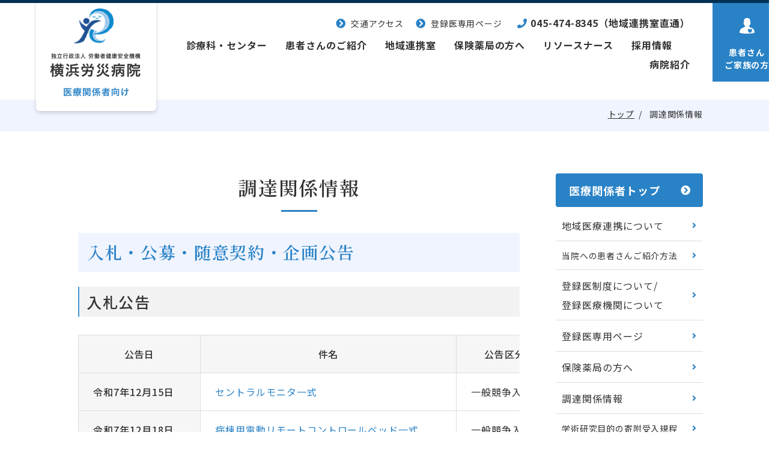

--- FILE ---
content_type: text/html; charset=UTF-8
request_url: https://yokohamah.johas.go.jp/medical/procuration.html
body_size: 35369
content:
<!DOCTYPE html>
<html lang="ja">

  <head prefix="og: http://ogp.me/ns# fb: http://ogp.me/ns/fb# article: http://ogp.me/ns/article#">
<meta name="csrf-token" content="lVS05mkvMbJk37jGbordt304zZfRCvHAODPWvB9Y"> 

    <meta charset="UTF-8">
    <title>調達関係情報</title>
    <meta name="description" content="">
    <meta name="keywords" content="">
    <meta name="viewport" content="width=device-width, initial-scale=1, maximum-scale=1">
    <meta name="format-detection" content="telephone=no">
    <meta name="application-name" content="横浜労災病院" /><meta name="apple-mobile-web-app-capable" content="yes" /><meta name="apple-mobile-web-app-title" content="横浜労災病院" /><meta name="msapplication-TileColor" content="#FFF" /><meta name="theme-color" content="#FFF" /><meta name="apple-mobile-web-app-status-bar-style" content="#FFF" /><link rel="apple-touch-icon" sizes="57x57" href="https://yokohamah.johas.go.jp/data/favicons/site/apple-icon-57x57.png?v=180126040117" /><link rel="apple-touch-icon" sizes="60x60" href="https://yokohamah.johas.go.jp/data/favicons/site/apple-icon-60x60.png?v=180126040117" /><link rel="apple-touch-icon" sizes="72x72" href="https://yokohamah.johas.go.jp/data/favicons/site/apple-icon-72x72.png?v=180126040117" /><link rel="apple-touch-icon" sizes="114x114" href="https://yokohamah.johas.go.jp/data/favicons/site/apple-icon-114x114.png?v=180126040117" /><link rel="apple-touch-icon" sizes="76x76" href="https://yokohamah.johas.go.jp/data/favicons/site/apple-icon-76x76.png?v=180126040117" /><link rel="apple-touch-icon" sizes="120x120" href="https://yokohamah.johas.go.jp/data/favicons/site/apple-icon-120x120.png?v=180126040117" /><link rel="apple-touch-icon" sizes="152x152" href="https://yokohamah.johas.go.jp/data/favicons/site/apple-icon-152x152.png?v=180126040117" /><link rel="apple-touch-icon" sizes="180x180" href="https://yokohamah.johas.go.jp/data/favicons/site/apple-icon-180x180.png?v=180126040117" /><link rel="icon" type="image/png" href="https://yokohamah.johas.go.jp/data/favicons/site/favicon-32x32.png?v=180126040117" sizes="32x32" /><link rel="icon" type="image/png" href="https://yokohamah.johas.go.jp/data/favicons/site/android-icon-36x36.png?v=180126040117" sizes="36x36" /><link rel="icon" type="image/png" href="https://yokohamah.johas.go.jp/data/favicons/site/android-icon-48x48.png?v=180126040117" sizes="48x48" /><link rel="icon" type="image/png" href="https://yokohamah.johas.go.jp/data/favicons/site/android-icon-72x72.png?v=180126040117" sizes="72x72" /><link rel="icon" type="image/png" href="https://yokohamah.johas.go.jp/data/favicons/site/android-icon-96x96.png?v=180126040117" sizes="96x96" /><link rel="icon" type="image/png" href="https://yokohamah.johas.go.jp/data/favicons/site/android-icon-144x144.png?v=180126040117" sizes="144x144" /><link rel="icon" type="image/png" href="https://yokohamah.johas.go.jp/data/favicons/site/android-icon-192x192.png?v=180126040117" sizes="192x192" /><link rel="icon" type="image/png" href="https://yokohamah.johas.go.jp/data/favicons/site/favicon-96x96.png?v=180126040117" sizes="96x96" /><link rel="icon" type="image/png" href="https://yokohamah.johas.go.jp/data/favicons/site/favicon-16x16.png?v=180126040117" sizes="16x16" /><meta name="msapplication-TileImage" content="https://yokohamah.johas.go.jp/data/favicons/site/ms-icon-144x144.png?v=180126040117" /><meta name="msapplication-square70x70logo" content="https://yokohamah.johas.go.jp/data/favicons/site/ms-icon-70x70.png?v=180126040117" /><meta name="msapplication-square150x150logo" content="https://yokohamah.johas.go.jp/data/favicons/site/ms-icon-150x150.png?v=180126040117" /><meta name="msapplication-wide310x150logo" content="https://yokohamah.johas.go.jp/data/favicons/site/ms-icon-310x150.png?v=180126040117" /><meta name="msapplication-square310x310logo" content="https://yokohamah.johas.go.jp/data/favicons/site/ms-icon-310x310.png?v=180126040117" /><link href="https://yokohamah.johas.go.jp/data/favicons/site/apple-startup-320x460.png?v=180126040117" media="(device-width: 320px) and (device-height: 480px) and (-webkit-device-pixel-ratio: 1)" rel="apple-touch-startup-image" /><link href="https://yokohamah.johas.go.jp/data/favicons/site/apple-startup-640x920.png?v=180126040117" media="(device-width: 320px) and (device-height: 480px) and (-webkit-device-pixel-ratio: 2)" rel="apple-touch-startup-image" /><link href="https://yokohamah.johas.go.jp/data/favicons/site/apple-startup-640x1096.png?v=180126040117" media="(device-width: 320px) and (device-height: 568px) and (-webkit-device-pixel-ratio: 2)" rel="apple-touch-startup-image" /><link href="https://yokohamah.johas.go.jp/data/favicons/site/apple-startup-748x1024.png?v=180126040117" media="(device-width: 768px) and (device-height: 1024px) and (-webkit-device-pixel-ratio: 1) and (orientation: landscape)" rel="apple-touch-startup-image" /><link href="https://yokohamah.johas.go.jp/data/favicons/site/apple-startup-750x1024.png?v=180126040117" media="" rel="apple-touch-startup-image" /><link href="https://yokohamah.johas.go.jp/data/favicons/site/apple-startup-750x1294.png?v=180126040117" media="(device-width: 375px) and (device-height: 667px) and (-webkit-device-pixel-ratio: 2)" rel="apple-touch-startup-image" /><link href="https://yokohamah.johas.go.jp/data/favicons/site/apple-startup-768x1004.png?v=180126040117" media="(device-width: 768px) and (device-height: 1024px) and (-webkit-device-pixel-ratio: 1) and (orientation: portrait)" rel="apple-touch-startup-image" /><link href="https://yokohamah.johas.go.jp/data/favicons/site/apple-startup-1182x2208.png?v=180126040117" media="(device-width: 414px) and (device-height: 736px) and (-webkit-device-pixel-ratio: 3) and (orientation: landscape)" rel="apple-touch-startup-image" /><link href="https://yokohamah.johas.go.jp/data/favicons/site/apple-startup-1242x2148.png?v=180126040117" media="(device-width: 414px) and (device-height: 736px) and (-webkit-device-pixel-ratio: 3) and (orientation: portrait)" rel="apple-touch-startup-image" /><link href="https://yokohamah.johas.go.jp/data/favicons/site/apple-startup-1496x2048.png?v=180126040117" media="(device-width: 768px) and (device-height: 1024px) and (-webkit-device-pixel-ratio: 2) and (orientation: landscape)" rel="apple-touch-startup-image" /><link href="https://yokohamah.johas.go.jp/data/favicons/site/apple-startup-1536x2008.png?v=180126040117" media="(device-width: 768px) and (device-height: 1024px) and (-webkit-device-pixel-ratio: 2) and (orientation: portrait)" rel="apple-touch-startup-image" /><link rel="manifest" crossorigin="use-credentials" href="https://yokohamah.johas.go.jp/data/favicons/site/manifest.json?v=180126040117" />    <link rel="canonical" href="https://yokohamah.johas.go.jp/medical/procuration.html">
    
    <meta property="og:title" content="調達関係情報" />
    <meta prohttps://yokohamah.johas.go.jp/admin/layoutsperty="og:type" content="article" />
    <meta property="og:description" content="" />
    <meta property="og:url" content="https://yokohamah.johas.go.jp/medical/procuration.html" />
    <meta property="og:site_name" content="横浜労災病院" />
      <meta property="og:image" content="https://yokohamah.johas.go.jp/data/themes/yokohama_rosai_medical/img/ogp.png" />
      <meta name="twitter:card" content="summary_large_image" />
    
    <link rel="stylesheet" href="https://yokohamah.johas.go.jp/data/themes/yokohama_rosai_medical/css/import.css">
    <link rel="preconnect" href="//fonts.googleapis.com">
    <link rel="preconnect" href="//fonts.gstatic.com" crossorigin>
    <link
      href="//fonts.googleapis.com/css2?family=Lato:wght@400;700&family=Noto+Sans+JP:wght@400;500;700&family=Noto+Serif+JP:wght@400;500;600;700&display=swap"
      rel="stylesheet">
    <link rel="stylesheet" href="//use.fontawesome.com/releases/v5.13.0/css/all.css">
    
<script async="" src="https://www.googletagmanager.com/gtag/js?id=UA-215959416-4"></script>
<script>
  window.dataLayer = window.dataLayer || [];
  function gtag(){dataLayer.push(arguments);}
  gtag('js', new Date());

  gtag('config', 'UA-215959416-4');
</script>

<script async src="https://www.googletagmanager.com/gtag/js?id=G-QDSME34NY3"></script>
<script>
  window.dataLayer = window.dataLayer || [];
  function gtag(){dataLayer.push(arguments);}
  gtag('js', new Date());

  gtag('config', 'G-QDSME34NY3');
</script>
  

<style type="text/css">
.bread-list ul>li:nth-child(2){display:none;}
</style>
<link rel="stylesheet" href="//unpkg.com/scroll-hint@latest/css/scroll-hint.css">
</head>

  <body>



    <script src="//ajax.googleapis.com/ajax/libs/jquery/3.7.1/jquery.min.js"></script>
    <script src="//cdn.jsdelivr.net/npm/viewport-extra@1.0.3/dist/viewport-extra.min.js"></script>
    <script src="https://yokohamah.johas.go.jp/data/themes/yokohama_rosai_medical/js/ofi.min.js"></script>
    <script src="https://yokohamah.johas.go.jp/data/themes/yokohama_rosai_medical/js/module/jquery.accordion.js"></script>



    
    <div class="l-container">



      <div id="overlay"></div>
<div class="fixed-menu-btn slidemenu-btn pc"><img src="/data/media/yokohama_rosai_medical/common/menu.png" alt="MENU" /></div>
<header>
<div class="h-wrapper">
<div class="h-main">
<div class="tb h-logo-tb"><a href="#"><img src="/data/media/yokohama_rosai_medical/layout/header/logo-slide_tb.png" alt="" /></a></div>
<div class="h-sp-btns tb"><a href="tel:0454748345" class="tel-btn btn"> <img src="/data/media/yokohama_rosai_medical/common/btn_tel.png" alt="TEL" /> </a> <span class="slidemenu-btn tb btn"> <img src="/data/media/yokohama_rosai_medical/common/btn_menu.png" alt="MENU" /> </span></div>
<nav class="h-nav">
<ul class="h-list01 mb5">
<li class="item mr20"><a href="https://yokohamah.johas.go.jp/about/access.html" class="btn"><i class="fas fa-chevron-circle-right"></i>交通アクセス</a></li>
<li class="item mr25"><a href="https://yokohamah.johas.go.jp/medical/community/registered_doctor" class="btn"><i class="fas fa-chevron-circle-right"></i>登録医専用ページ</a></li>
<li class="item"><a href="tel:0454748345" class="btn tel"><i class="fas fa-phone"></i>045-474-8345（地域連携室直通）</a></li>
</ul>
<ul class="h-list02">
<li class="item"><a href="https://yokohamah.johas.go.jp/department" class="txt">診療科・センター</a></li>
<li class="item"><a href="https://yokohamah.johas.go.jp/medical/community/introduce.html" class="txt">患者さんのご紹介</a></li>
<li class="item"><a href="https://yokohamah.johas.go.jp/medical/community" class="txt">地域連携室</a></li>
<li class="item"><a href="https://yokohamah.johas.go.jp/medical/pharmacy" class="txt">保険薬局の方へ</a></li>
<li class="item"><a href="https://yokohamah.johas.go.jp/nurse/division/20211214_14.html" class="txt">リソースナース</a></li>
<li class="item"><a href="https://yokohamah.johas.go.jp/medical/news/recruit" class="txt">採用情報</a></li>
<li class="item"><a href="https://yokohamah.johas.go.jp/about" class="txt">病院紹介</a></li>
</ul>
</nav></div>
<div class="h-btn"><a href="https://yokohamah.johas.go.jp"></a>
<div class="img-wrap"><img src="/data/media/yokohama_rosai_medical/layout/header/family.png" alt="" /></div>
<p class="w100 lh15">患者さん<br />ご家族の方</p>
</div>
</div>
</header>
<h1 class="h-logo"><a href="https://yokohamah.johas.go.jp/medical" class="logo fade"><img src="/data/media/yokohama_rosai_medical/layout/header/logo.png" alt="横浜労災病院 医療関係者向け" class="pc" /> <img src="/data/media/yokohama_rosai_medical/layout/header/logo_tb.png" alt="横浜労災病院 医療関係者向け" class="tb" /></a></h1>
<aside class="slide-menu">
<div class="pc">
<div class="side-fix">
<div><a href="javascript:void(0)" class="close-btn link"><img src="/data/media/yokohama_rosai_hospital/common/side-close.png" width="18" class="mb10" />閉じる</a></div>
</div>
<div class="slide-sitemap"><footer>
<div class="f-wrapper">
<div class="f-top">
<div class="f-logo">
<div class="mb15 mb20-tb"><a href="https://yokohamah.johas.go.jp/medical" class="logo hover-cursor"> <img src="/data/media/yokohama_rosai_medical/layout/footer/logo.png" alt="横浜労災病院のロゴ" class="pc" /> <img src="/data/media/yokohama_rosai_medical/layout/footer/logo_sp.png" alt="横浜労災病院のロゴ" class="tb" /> </a></div>
</div>
<div class="ml60 ml0-tb">
<p class="txt mb10">〒222-0036　神奈川県横浜市港北区小机町3211<br />TEL：<a href="tel:0454748111">045-474-8111</a>(代表）　FAX：045-474-8323</p>
<ul class="f-btns">
<li class="item"><a href="https://yokohamah.johas.go.jp/medical/procuration.html" class="button01 hover-cursor">調達関係情報</a></li>
<li class="item"><a href="https://yokohamah.johas.go.jp/about/access.html" class="button01 hover-cursor">交通アクセス</a></li>
</ul>
</div>
</div>
<div class="f-btm">
<div class="f-box">
<ul class="f-list">
<li class="item">
<div class="mb30"><a href="https://yokohamah.johas.go.jp" class="main-link">病院サイト</a></div>
</li>
<li class="item">
<div><a href="https://yokohamah.johas.go.jp/medical/community" class="main-link">地域連携連携について</a></div>
<ul class="f-list01 mb15">
<li class="item"><a href="https://yokohamah.johas.go.jp/medical/community/introduce.html" class="link01">当院への患者さんご紹介方法</a></li>
<li class="item"><a href="https://yokohamah.johas.go.jp/medical/community/cooperation.html" class="link01">登録医制度/登録医療機関について </a></li>
<li class="item"><a href="https://yokohamah.johas.go.jp/medical/community/registered_doctor" class="link01">登録医専用ページ</a></li>
<li class="item"><a href="https://yokohamah.johas.go.jp/medical/pharmacy" class="link01">保険薬局の方へ</a></li>
</ul>
</li>
</ul>
</div>
<div class="f-box">
<ul class="f-list">
<li class="item">
<div class="mb30"><a href="https://yokohamah.johas.go.jp/medical/news/recruit" class="main-link">採用情報</a></div>
<div><a href="https://yokohamah.johas.go.jp/medical/greeting.html" class="main-link">医療関係者の方へ</a></div>
<ul class="f-list01">
<li class="item"><a href="https://yokohamah.johas.go.jp/medical/procuration.html" class="link01">調達関係情報</a></li>
<li class="item"><a href="https://yokohamah.johas.go.jp/medical/donation.html" class="link01">学術研究目的の寄附受入規程</a></li>
<li class="item"><a href="https://yokohamah.johas.go.jp/medical/trial.html" class="link01">治験をご希望の方 </a></li>
<li class="item"><a href="https://yokohamah.johas.go.jp/medical/rules.html" class="link01">MRおよび関係者のみなさまへ</a></li>
</ul>
</li>
</ul>
</div>
<div class="f-box">
<ul class="f-list -last">
<li class="item">
<div class="mb30"><a href="https://yokohamah.johas.go.jp/medical/news" class="main-link">お知らせ</a></div>
<div><a href="https://yokohamah.johas.go.jp/about" class="main-link">病院紹介</a></div>
<div><a href="https://yokohamah.johas.go.jp/department" class="main-link no-bdr-top">診療科・部門・センター</a></div>
</li>
</ul>
</div>
</div>
<ul class="f-blanklist">
<li><a href="/yokohama-kensyuu" target="_blank" rel="noopener">医師臨床研修センター</a></li>
<li><a href="/nurse/" target="_blank" rel="noopener noreferrer">看護部サイト</a></li>
<li><a href="https://yokohama-gan.com/index.html" target="_blank" rel="noopener noreferrer">がん情報サイト</a></li>
<li><a href="https://yokohama-osan.com/index.html" target="_blank" rel="noopener noreferrer">産科サイト</a></li>
<li><a href="/medical/mhc/index.html" target="_blank" rel="noopener noreferrer">横浜労災病院勤労者メンタルヘルスセンター</a></li>
</ul>
</div>
<div class="f-copy">
<p class="txt">Copyright(c) Yokohama Rosai Hospital All Rights Reserved</p>
</div>
</footer>
<p><div class="pagetop pc"><img src="/data/media/yokohama_rosai_hospital/common/pagetop.png" alt="" /></div></p></div>
</div>
<div class="tb">
<div class="close-btn pc"><img src="/data/media/yokohama_rosai_medical/common/close.png" alt="CLOSE" /></div>
<div class="key-sp-btns tb">
<div class="h-btns"><a href="https://yokohamah.johas.go.jp" class="btn btn01"><i class="fas fa-clinic-medical"></i>患者さん向けページへ</a></div>
</div>
<div class="inner">
<ul class="menu-list mb25-tb">
<li class="item"><a href="https://yokohamah.johas.go.jp/medical" class="link">トップページ</a></li>
<li class="item"><a href="https://yokohamah.johas.go.jp/medical/community" class="link">地域連携連携について</a></li>
<li class="item"><a href="https://yokohamah.johas.go.jp/medical/community/introduce.html" class="link">当院への患者さんご紹介方法</a></li>
<li class="item"><a href="https://yokohamah.johas.go.jp/medical/community/cooperation.html" class="link">登録医制度/登録医療機関について</a></li>
<li class="item"><a href="https://yokohamah.johas.go.jp/medical/community/registered_doctor" class="link">登録医専用ページ</a></li>
<li class="item"><a href="https://yokohamah.johas.go.jp/medical/pharmacy" class="link">保険薬局の方へ</a></li>
<li class="item"><a href="https://yokohamah.johas.go.jp/medical/news/recruit" class="link">採用情報</a></li>
<li class="item"><a href="https://yokohamah.johas.go.jp/medical/greeting.html" class="link" target="_blank" rel="noopener">医療関係者の方へ</a></li>
<li class="item"><a href="https://yokohamah.johas.go.jp/medical/procuration.html" class="link">調達関係情報</a></li>
<li class="item"><a href="https://yokohamah.johas.go.jp/medical/donation.html" class="link">学術研究目的の寄附受入規定</a></li>
<li class="item"><a href="https://yokohamah.johas.go.jp/medical/rules.html" class="link">MRおよび関係者のみなさまへ</a></li>
<li class="item"><a href="https://yokohamah.johas.go.jp/medical/news" class="link">お知らせ</a></li>
<li class="item"><a href="https://yokohamah.johas.go.jp/about" class="link" target="_blank" rel="noopener">病院紹介</a></li>
<li class="item"><a href="https://yokohamah.johas.go.jp/department" class="link" target="_blank" rel="noopener">診療科・部門・センター</a></li>
</ul>
<div class="menu-bnrs tb">
<div class="box-item">
<div class="related-box hover-all -kenkyu"><a href="/yokohama-kensyuu" target="_blank" rel="noopener"></a>
<p class="txt">医師臨床研修<br />センター</p>
<div class="img-wrapper"><img src="/data/media/yokohama_rosai_hospital/page/index/bnr03.jpg" alt="画像" /></div>
</div>
</div>
<div class="box-item">
<div class="related-box hover-all -kango"><a href="/nurse" target="_blank" rel="noopener"></a>
<p class="txt">看護部サイト</p>
<div class="img-wrapper"><img src="/data/media/yokohama_rosai_hospital/page/index/bnr04.jpg" alt="画像" /></div>
</div>
</div>
<div class="box-item">
<div class="related-box hover-all -gan"><a href="https://yokohama-gan.com/index.html" target="_blank" rel="noopener"></a>
<p class="txt">がん情報サイト</p>
<div class="img-wrapper"><img src="/data/media/yokohama_rosai_hospital/page/index/bnr01.jpg" alt="画像" /></div>
</div>
</div>
<div class="box-item">
<div class="related-box hover-all -sanfu"><a href="https://yokohama-osan.com/index.html" target="_blank" rel="noopener"></a>
<p class="txt">産科サイト</p>
<div class="img-wrapper"><img src="/data/media/yokohama_rosai_hospital/page/index/bnr02.jpg" alt="画像" /></div>
</div>
</div>
<div class="box-item">
<div class="related-box hover-all -mental"><a href="https://www.yokohamah.johas.go.jp/medical/mhc/index.html" target="_blank" rel="noopener"></a>
<p class="txt">横浜労災病院勤労者<br />メンタルヘルスセンター</p>
<div class="img-wrapper"><img src="/data/media/yokohama_rosai_hospital/page/index/bnr05.jpg" alt="画像" /></div>
</div>
</div>
<div class="box-item">
<div class="related-box hover-all -work"><a href="https://www.johas.go.jp/" target="_blank" rel="noopener"></a>
<p class="txt">労働者健康安全機構</p>
<div class="img-wrapper"><img src="/data/media/yokohama_rosai_hospital/page/index/bnr06.jpg" alt="画像" /></div>
</div>
</div>
</div>
</div>
</div>
</aside>

<style>
 .slide-menu {
transition: right 0.3s ease;
min-width: 100%; }
@media only screen and (max-width: 768px) {body.open .slide-menu {right:0px;}}
</style>


<div class="bread-list -column">
<div class="container">
<ul>
<ul>
<li><a href="https://yokohamah.johas.go.jp/medical">トップ</a></li>
<li><a href="https://yokohamah.johas.go.jp/medical">医療関係者</a></li>
<li>調達関係情報</li>
</ul>
</ul>
</div>
</div>




      
      <div class="l-main">
		  <div class="container">
          <div class="l-page">
        
<h3>調達関係情報</h3>
<h4>入札・公募・随意契約・企画公告</h4>
<h5 class="mb30 mb20-tb">入札公告</h5>
<div class="js-scrollable mb75 mb35-tb">
<table class="table01 nodrop-table" style="min-width: 735px; width: 107.703%;">
<tbody>
<tr>
<th style="width: 25.6762%;" class="center-text">公告日</th>
<td class="center" style="width: 53.9201%;">件名</td>
<td class="center" style="width: 20.4058%;">公告区分</td>
</tr>
<tr>
<th style="width: 25.6762%;">
<p>令和7年12月15日</p>
</th>
<td style="width: 53.9201%;"><a href="/data/media/yokohama_rosai_medical/page/file/prucution/20251215.pdf" target="_blank" rel="noopener">セントラルモニタ一式</a></td>
<td style="width: 20.4058%;">一般競争入札</td>
</tr>
<tr>
<th style="width: 25.6762%;">
<p>令和7年12月18日</p>
</th>
<td style="width: 53.9201%;"><a href="/data/media/yokohama_rosai_medical/page/file/prucution/20251218.pdf" target="_blank" rel="noopener">病棟用電動リモートコントロールベッド一式</a></td>
<td style="width: 20.4058%;">一般競争入札</td>
</tr>
<tr>
<th style="width: 25.6762%;">
<p>令和7年12月25日</p>
</th>
<td style="width: 53.9201%;"><a href="/data/media/yokohama_rosai_medical/page/file/prucution/20251225.pdf" target="_blank" rel="noopener">内視鏡下止血用電気メス一式</a></td>
<td style="width: 20.4058%;">一般競争入札</td>
</tr>
<tr>
<th style="width: 25.6762%;">
<p>令和8年1月6日</p>
</th>
<td style="width: 53.9201%;">
<p><a href="/data/media/yokohama_rosai_medical/page/file/prucution/20260106.pdf" target="_blank" rel="noopener">①横浜労災病院で使用する電気</a></p>
<p><a href="/data/media/yokohama_rosai_medical/page/file/prucution/20260106.pdf" target="_blank" rel="noopener">②横浜労災病院で使用するガス</a></p>
</td>
<td style="width: 20.4058%;">一般競争入札</td>
</tr>
<tr>
<th style="width: 25.6762%;">
<p>令和8年1月6日</p>
</th>
<td style="width: 53.9201%;">
<p><a href="/data/media/yokohama_rosai_medical/page/file/prucution/2026010602.pdf" target="_blank" rel="noopener">医事課業務委託</a></p>
</td>
<td style="width: 20.4058%;">一般競争入札</td>
</tr>
<tr>
<th style="width: 25.6762%;">
<p>令和8年1月14日</p>
</th>
<td style="width: 53.9201%;">
<p><a href="/data/media/yokohama_rosai_medical/page/file/prucution/20260114.pdf" target="_blank" rel="noopener">ピヴラッツ点滴静注液１５０ｍｇ</a></p>
</td>
<td style="width: 20.4058%;">一般競争入札</td>
</tr>
</tbody>
</table>
</div>
<h5>公募公告</h5>
<table class="table01 nodrop-table" style="min-width: 735px; width: 106.831%;">
<tbody>
<tr>
<th style="width: 25.8856%;" class="center-text">公告日</th>
<td class="center" style="width: 53.6785%;">件名</td>
<td class="center" style="width: 20.436%;">
<p>公告区分</p>
</td>
</tr>
</tbody>
</table>
<p>現在、公告情報はございません。</p>
<p><span style="color: #ecf0f1;">あ</span></p>
<h5>随意契約</h5>
<table class="table01 nodrop-table" style="min-width: 735px; width: 106.831%;">
<tbody>
<tr>
<th style="width: 25.8856%;" class="center-text">公告日</th>
<td class="center" style="width: 53.6785%;">件名</td>
<td class="center" style="width: 20.436%;">
<p>公告区分</p>
</td>
</tr>
</tbody>
</table>
<p>現在、公告情報はございません。</p>

<p><span style="color: #ecf0f1;">あ</span></p>
<h5>企画公告</h5>
<table class="table01 nodrop-table" style="min-width: 735px; width: 106.831%;">
<tbody>
<tr>
<th style="width: 25.8856%;" class="center-text">公告日</th>
<td class="center" style="width: 53.6785%;">件名</td>
<td class="center" style="width: 20.436%;">
<p>公告区分</p>
</td>
</tr>
</tbody>
</table>
<p class="mb90 mb45-tb">現在、公告情報はございません。</p>
<h4>落札公示</h4>
<ul class="pdf-list mb50 mb30-tb">
<li></li>
<li><a href="/data/media/yokohama_rosai_medical/page/file/prucution/20240331A.pdf" target="_blank" class="pdf-link" rel="noopener">令和5年度　競争入札に係る情報の公表（工事）</a></li>
<li><a href="/data/media/yokohama_rosai_medical/page/file/prucution/20240331B.pdf" target="_blank" class="pdf-link" rel="noopener">令和5年度　随意契約に係る情報の公表（工事）</a><a href="/data/media/yokohama_rosai_medical/page/file/prucution/20240331C.pdf" target="_blank" class="pdf-link" rel="noopener">令和5年度　競争入札に係る情報の公表（物品・役務等）</a></li>
<li><a href="/data/media/yokohama_rosai_medical/page/file/prucution/20240331D.pdf" target="_blank" class="pdf-link" rel="noopener">令和5年度　随意契約に係る情報の公表（物品・役務等）</a></li>
<li><a href="/data/media/yokohama_rosai_medical/page/file/prucution/20250331A.pdf" target="_blank" class="pdf-link" rel="noopener">令和6年度　競争入札に係る情報の公表（工事）</a></li>
<li><a href="/data/media/yokohama_rosai_medical/page/file/prucution/20250331B.pdf" target="_blank" class="pdf-link" rel="noopener">令和6年度　随意契約に係る情報の公表（工事）</a></li>
<li><a href="/data/media/yokohama_rosai_medical/page/file/prucution/20250331C.pdf" target="_blank" class="pdf-link" rel="noopener">令和6年度　競争入札に係る情報の公表（物品・役務等）</a></li>
<li><a href="/data/media/yokohama_rosai_medical/page/file/prucution/20250331D.pdf" target="_blank" class="pdf-link" rel="noopener">令和6年度　随意契約に係る情報の公表（物品・役務等）</a></li>
<li><a href="/data/media/yokohama_rosai_medical/page/file/prucution/20260116A.pdf" target="_blank" class="pdf-link" rel="noopener">令和7年度　競争入札に係る情報の公表（工事）</a><a href="/data/media/yokohama_rosai_medical/page/file/prucution/20260116B.pdf" target="_blank" class="pdf-link" rel="noopener">令和7年度　随意契約に係る情報の公表（工事）</a></li>
<li><a href="/data/media/yokohama_rosai_medical/page/file/prucution/20260116C.pdf" target="_blank" class="pdf-link" rel="noopener">令和7年度　競争入札に係る情報の公表（物品・役務等）</a></li>
<li><a href="/data/media/yokohama_rosai_medical/page/file/prucution/20260116D.pdf" target="_blank" class="pdf-link" rel="noopener">令和7年度　随意契約に係る情報の公表（物品・役務等）</a></li>
<li></li>
<li></li>
<li></li>
<li></li>
</ul>
<h5>随意契約に関する公示</h5>
<p>現在、公告情報はございません。</p>
<p>　</p>
<h5>契約業務の適正化に関する取組</h5>
<p><a href="https://www.johas.go.jp/chotatsu/tabid/506/Default.aspx" target="_blank" rel="noopener">契約業務の適正化に関する取組</a></p>



			  </div>
			  <div class="l-side">
            <div class="side-nav-box">
<ul class="side-pagelink-lists mb40">
<li class="list -ttl mb5"><a href="https://yokohamah.johas.go.jp/medical">医療関係者トップ</a></li>
<li class="list"><a href="https://yokohamah.johas.go.jp/medical/community">地域医療連携について</a></li>
<li class="list"><a href="https://yokohamah.johas.go.jp/medical/community/introduce.html" class="f14px">当院への患者さんご紹介方法</a></li>
<li class="list"><a href="https://yokohamah.johas.go.jp/medical/community/cooperation.html">登録医制度について/<br />登録医療機関について</a></li>
<li class="list"><a href="https://yokohamah.johas.go.jp/medical/community/registered_doctor">登録医専用ページ</a></li>
<li class="list"><a href="https://yokohamah.johas.go.jp/medical/pharmacy">保険薬局の方へ</a></li>
<li class="list"><a href="https://yokohamah.johas.go.jp/medical/procuration.html">調達関係情報</a></li>
<li class="list"><a href="https://yokohamah.johas.go.jp/medical/donation.html" class="f14px">学術研究目的の寄附受入規程</a></li>
<li class="list"><a href="https://yokohamah.johas.go.jp/medical/trial.html">治験をご希望の方</a></li>
<li class="list"><a href="https://yokohamah.johas.go.jp/medical/rules.html" class="f14px">MRおよび関係者のみなさまへ</a></li>
<li class="list"><a href="https://yokohamah.johas.go.jp/medical/news/recruit">採用情報</a></li>
<li class="list"><a href="https://yokohamah.johas.go.jp/medical/news">お知らせ</a></li>
</ul>

<ul class="side-pagelink-lists mb40">
<li class="list -ttl mb5">
<p>関連ページ</p>
</li>
<li class="list"><a href="https://yokohamah.johas.go.jp/about">病院紹介</a></li>
<li class="list"><a href="https://yokohamah.johas.go.jp/department">診療科・部門・センター</a></li>
<li class="list"><a href="https://yokohamah.johas.go.jp/medical/news/recruit">採用情報</a></li>
<li class="list"><a href="https://yokohamah.johas.go.jp/about/access.html">交通アクセス</a></li>
</ul>
<div class="link-btn-box"><a href="https://yokohama-gan.com/index.html" target="_blank" rel="noopener"> <img src="/data/media/yokohama_rosai_medical/layout/side/side01.jpg" alt="がん情報サイト" /> </a></div>
<div class="link-btn-box"><a href="https://yokohama-osan.com/index.html" target="_blank" rel="noopener"> <img src="/data/media/yokohama_rosai_medical/layout/side/side02.jpg" alt="産科サイト" /> </a></div>
<div class="link-btn-box"><a href="/yokohama-kensyuu" target="_blank" rel="noopener"> <img src="/data/media/yokohama_rosai_medical/layout/side/side03.jpg" alt="臨床研修センター専攻医募集" /> </a></div>
<div class="link-btn-box"><a href="/nurse" target="_blank" rel="noopener"> <img src="/data/media/yokohama_rosai_medical/layout/side/side04.jpg" alt="看護部サイト" /> </a></div>

            </div>
          </div>
			  </div>
      </div>
      


      <footer>
<div class="f-wrapper">
<div class="f-top">
<div class="f-logo">
<div class="mb15 mb20-tb"><a href="https://yokohamah.johas.go.jp/medical" class="logo hover-cursor"> <img src="/data/media/yokohama_rosai_medical/layout/footer/logo.png" alt="横浜労災病院のロゴ" class="pc" /> <img src="/data/media/yokohama_rosai_medical/layout/footer/logo_sp.png" alt="横浜労災病院のロゴ" class="tb" /> </a></div>
</div>
<div class="ml60 ml0-tb">
<p class="txt mb10">〒222-0036　神奈川県横浜市港北区小机町3211<br />TEL：<a href="tel:0454748111">045-474-8111</a>(代表）　FAX：045-474-8323</p>
<ul class="f-btns">
<li class="item"><a href="https://yokohamah.johas.go.jp/medical/procuration.html" class="button01 hover-cursor">調達関係情報</a></li>
<li class="item"><a href="https://yokohamah.johas.go.jp/about/access.html" class="button01 hover-cursor">交通アクセス</a></li>
</ul>
</div>
</div>
<div class="f-btm">
<div class="f-box">
<ul class="f-list">
<li class="item">
<div class="mb30"><a href="https://yokohamah.johas.go.jp" class="main-link">病院サイト</a></div>
</li>
<li class="item">
<div><a href="https://yokohamah.johas.go.jp/medical/community" class="main-link">地域連携連携について</a></div>
<ul class="f-list01 mb15">
<li class="item"><a href="https://yokohamah.johas.go.jp/medical/community/introduce.html" class="link01">当院への患者さんご紹介方法</a></li>
<li class="item"><a href="https://yokohamah.johas.go.jp/medical/community/cooperation.html" class="link01">登録医制度/登録医療機関について </a></li>
<li class="item"><a href="https://yokohamah.johas.go.jp/medical/community/registered_doctor" class="link01">登録医専用ページ</a></li>
<li class="item"><a href="https://yokohamah.johas.go.jp/medical/pharmacy" class="link01">保険薬局の方へ</a></li>
</ul>
</li>
</ul>
</div>
<div class="f-box">
<ul class="f-list">
<li class="item">
<div class="mb30"><a href="https://yokohamah.johas.go.jp/medical/news/recruit" class="main-link">採用情報</a></div>
<div><a href="https://yokohamah.johas.go.jp/medical/greeting.html" class="main-link">医療関係者の方へ</a></div>
<ul class="f-list01">
<li class="item"><a href="https://yokohamah.johas.go.jp/medical/procuration.html" class="link01">調達関係情報</a></li>
<li class="item"><a href="https://yokohamah.johas.go.jp/medical/donation.html" class="link01">学術研究目的の寄附受入規程</a></li>
<li class="item"><a href="https://yokohamah.johas.go.jp/medical/trial.html" class="link01">治験をご希望の方 </a></li>
<li class="item"><a href="https://yokohamah.johas.go.jp/medical/rules.html" class="link01">MRおよび関係者のみなさまへ</a></li>
</ul>
</li>
</ul>
</div>
<div class="f-box">
<ul class="f-list -last">
<li class="item">
<div class="mb30"><a href="https://yokohamah.johas.go.jp/medical/news" class="main-link">お知らせ</a></div>
<div><a href="https://yokohamah.johas.go.jp/about" class="main-link">病院紹介</a></div>
<div><a href="https://yokohamah.johas.go.jp/department" class="main-link no-bdr-top">診療科・部門・センター</a></div>
</li>
</ul>
</div>
</div>
<ul class="f-blanklist">
<li><a href="/yokohama-kensyuu" target="_blank" rel="noopener">医師臨床研修センター</a></li>
<li><a href="/nurse/" target="_blank" rel="noopener noreferrer">看護部サイト</a></li>
<li><a href="https://yokohama-gan.com/index.html" target="_blank" rel="noopener noreferrer">がん情報サイト</a></li>
<li><a href="https://yokohama-osan.com/index.html" target="_blank" rel="noopener noreferrer">産科サイト</a></li>
<li><a href="/medical/mhc/index.html" target="_blank" rel="noopener noreferrer">横浜労災病院勤労者メンタルヘルスセンター</a></li>
</ul>
</div>
<div class="f-copy">
<p class="txt">Copyright(c) Yokohama Rosai Hospital All Rights Reserved</p>
</div>
</footer>
<p><div class="pagetop pc"><img src="/data/media/yokohama_rosai_hospital/common/pagetop.png" alt="" /></div></p>


    </div>
    
    <script src="https://yokohamah.johas.go.jp/data/themes/yokohama_rosai_medical/js/common.js"></script>

  

<script src="//unpkg.com/scroll-hint@latest/js/scroll-hint.min.js"></script>
<script>
new ScrollHint('.js-scrollable', {
  i18n: {
    scrollable: 'スクロールできます'
  }
});
</script>
</body>

</html>

--- FILE ---
content_type: text/css
request_url: https://yokohamah.johas.go.jp/data/themes/yokohama_rosai_medical/css/import.css
body_size: 178737
content:
*,::before,::after{-webkit-box-sizing:border-box;box-sizing:border-box}*{font-size:inherit;line-height:inherit;letter-spacing:.06em}::before,::after{display:inline-block;text-decoration:inherit;vertical-align:inherit}html{font-family:sans-serif;-ms-text-size-adjust:100%;-webkit-text-size-adjust:100%}body{background:#fff;margin:0;padding:0;-webkit-font-smoothing:antialiased}footer,header,hgroup,nav,section{display:block}audio,canvas,progress,video{display:inline-block;vertical-align:baseline}audio:not([controls]){display:none;height:0}[hidden]{display:none}a{background-color:rgba(0,0,0,0)}a:active,a:hover{outline:0}b,strong{font-weight:bold}small{font-size:80%}sub,sup{font-size:75%;line-height:0;position:relative;vertical-align:baseline}sup{top:-0.5em}sub{bottom:-0.25em}img{border:0;vertical-align:bottom;max-width:100%}img.pdf_icon{vertical-align:middle}svg:not(:root){overflow:hidden}hr{-webkit-box-sizing:content-box;box-sizing:content-box;height:0}*:not(input):not(select):not(button):not(textarea):not(label):focus{outline:none}select{height:30px;color:inherit;font:inherit;margin:0;padding:0 20px 0 5px;line-height:1}button,input,textarea{color:inherit;font:inherit;margin:0;padding:4px 6px;border:1px solid #ccc;border-radius:4px;outline:none}input:not([type=checkbox]):not([type=radio]),textarea,button{-webkit-appearance:none}input{padding:0 6px}input:focus,textarea:focus{outline:none}input[type=button],input[type=submit]{background-color:rgba(0,0,0,0);border:none}button{overflow:visible;background-color:rgba(0,0,0,0);border-radius:0;border:none}button,select{text-transform:none}button,input[type=button],input[type=reset],input[type=submit]{-webkit-appearance:none;cursor:pointer}button[disabled],input[disabled]{cursor:default}button::-moz-focus-inner,input::-moz-focus-inner{border:0;padding:0}input{line-height:normal}input[type=checkbox],input[type=radio]{-webkit-box-sizing:border-box;box-sizing:border-box;padding:0 5px 0 0}input[type=number]::-webkit-inner-spin-button,input[type=number]::-webkit-outer-spin-button{height:auto}input[type=search]{-webkit-appearance:textfield;-webkit-box-sizing:content-box;box-sizing:content-box}input[type=search]::-webkit-search-cancel-button,input[type=search]::-webkit-search-decoration{-webkit-appearance:none}input[type=text],select,textarea{font-size:100%}input[type=text]:focus,textarea:focus{-webkit-transition:.2s;transition:.2s}input[type=text]:focus,textarea:focus{border-color:rgba(82,168,236,.8);outline:0;outline:thin dotted \9 ;-webkit-box-shadow:inset 0 1px 1px rgba(0,0,0,.075),0 0 8px rgba(82,168,236,.6);box-shadow:inset 0 1px 1px rgba(0,0,0,.075),0 0 8px rgba(82,168,236,.6)}textarea{overflow:auto;resize:vertical}label{display:inline-block}table{border-collapse:collapse;border-spacing:0}td,th{padding:0;text-align:left;vertical-align:top}ol{list-style-position:inside}li{list-style-type:none}address{font-style:normal}div,dl,dt,dd,ul,ol,li,h1,h2,h3,h4,h5,h6,form,p,table,thead,tbody,tfoot,address{margin:0;padding:0}input,textarea,table,thead,tbody,tfoot,address{text-align:left}div,dl,dt,dd,ul,ol,li,form,p{text-align:inherit}h1,h2,h3,h4,h5,h6{line-height:normal;font-weight:normal}figure{margin:0}.button01,.pdf-btn,.button02{display:inline-block;text-align:center;text-decoration:none;font-weight:bold;color:#2982c6;border:1px solid #2982c6;border-radius:34px;padding:10px 28px;-webkit-transition:all .3s ease;transition:all .3s ease;background:#fff}.button01:before,.pdf-btn:before,.button02:before{content:"";display:inline-block;margin-right:10px;font-weight:900;font-family:"Font Awesome 5 Free"}.button01:hover,.pdf-btn:hover,.button02:hover{color:#fff;background:#2982c6;text-decoration:none}.button01.-icon:before,.-icon.pdf-btn:before,.-icon.button02:before{display:none}.button01.-icon i,.-icon.pdf-btn i,.-icon.button02 i{display:inline-block;margin-right:10px}@media only screen and (max-width: 768px){.button01,.pdf-btn,.button02{padding:9px 10px}}.button01.-left,.-left.pdf-btn,.-left.button02{text-align:left;padding:10px 30px}.button01.-medical,.-medical.pdf-btn,.-medical.button02{-webkit-box-orient:horizontal;-webkit-box-direction:normal;-ms-flex-direction:row;flex-direction:row;-ms-flex-wrap:wrap;flex-wrap:wrap;-webkit-box-pack:start;-ms-flex-pack:start;justify-content:flex-start;-webkit-box-align:center;-ms-flex-align:center;align-items:center;display:-webkit-box;display:-ms-flexbox;display:flex;padding:10px 15px 10px 25px;border-radius:54px}.button01.-medical>span,.-medical.pdf-btn>span,.-medical.button02>span{display:inline-block;width:calc(100% - 33px);line-height:1.7}.button01.-orange,.-orange.pdf-btn,.-orange.button02{background:#ffb372;color:#fff;border:1px solid #ffb372;padding:6.5px 28px}.button01.-orange:hover,.-orange.pdf-btn:hover,.-orange.button02:hover{background:#fff;color:#ffb372}.button01.-cap,.-cap.pdf-btn,.-cap.button02{padding:10px 60px 10px 28px}@media only screen and (max-width: 768px){.button01.-cap,.-cap.pdf-btn,.-cap.button02{padding:10px 40px 10px 15px}}.button01.-cap::after,.-cap.pdf-btn::after,.-cap.button02::after{content:"急募";font-size:13px;font-weight:bold;background:#d5437b;border-radius:11px;color:#fff;display:inline-block;line-height:1.7;padding:0 9px;margin-left:10px}.button02{background:#868585;color:#fff;border-color:#868585}.button02:hover{color:#868585;background:#fff}.pdf-btn{color:#c6294d;border-color:#c6294d}@media only screen and (max-width: 768px){.pdf-btn{width:100% !important}}.pdf-btn.-exel{color:#16a282;border-color:#16a282}.pdf-btn.-exel::before{content:"";color:#16a282}.pdf-btn.-exel:hover{color:#fff;background:#16a282}.pdf-btn.-out-link{color:#2982c6;border-color:#2982c6}.pdf-btn.-out-link::before{content:"";color:#2982c6}.pdf-btn.-out-link:hover{color:#fff;background:#2982c6}.pdf-btn:before{content:"";display:inline-block;margin-right:8px;font-family:"Font Awesome 5 Free";font-weight:900}.pdf-btn:hover{color:#fff;background:#c6294d}.table01{width:100%}.table01.-td td{padding:11px 10px !important}.table01.-medium td{font-weight:500;padding:11px 25px}.table01.-medium td>.pdf-link{padding-left:30px}.table01.-medium td>.pdf-link::before{left:6px}.table01.-mid-td td{vertical-align:middle;text-align:center}.table01.-spel tr>td,.table01.-spel tr th{vertical-align:middle}.table01.-spel tr>td.center,.table01.-spel tr th.center{background:#003155;color:#fff}.table01 tr>td.center{text-align:center;background:#f6f6f6;font-weight:500}.table01 th,.table01 td{border:1px solid #ddd;padding:15px 24px}.table01 th{background:#f6f6f6;font-weight:500;vertical-align:middle}@media only screen and (max-width: 768px){.table01{border-bottom:1px solid #ddd}.table01 td,.table01 th{display:block;width:100% !important;padding:10px 15px;border-bottom:none}}.table01.-center td,.table01.-center th{width:auto !important;display:table-cell;text-align:center;vertical-align:middle}.table01.-achievement th,.table01.-achievement td{padding:10px 25px}.table01.-achievement>thead th{padding:10px 25px;text-align:center;background:#003155;color:#fff}.table01.-check th,.table01.-check td{border:1px solid #ddd;padding:13px 20px;line-height:1.6;font-size:15px}.table01.-check>thead th{padding:14px 25px}.table02{border-bottom:1px solid #ddd}.table02 th,.table02 td{border-top:1px solid #ddd;padding:15px 25px}@media only screen and (max-width: 768px){.table02 th,.table02 td{display:block;width:100% !important;padding:20px 0}}.table02 th{font-weight:500}@media only screen and (max-width: 768px){.table02 th{border-bottom:none;padding-bottom:0}}@media only screen and (max-width: 768px){.table02 td{border-top:none;padding-top:5px}}.mt0{margin-top:0px !important}.mr0{margin-right:0px !important}.mb0{margin-bottom:0px !important}.ml0{margin-left:0px !important}.pt0{padding-top:0px !important}.pr0{padding-right:0px !important}.pb0{padding-bottom:0px !important}.pl0{padding-left:0px !important}.mt1{margin-top:1px !important}.mr1{margin-right:1px !important}.mb1{margin-bottom:1px !important}.ml1{margin-left:1px !important}.pt1{padding-top:1px !important}.pr1{padding-right:1px !important}.pb1{padding-bottom:1px !important}.pl1{padding-left:1px !important}.mt2{margin-top:2px !important}.mr2{margin-right:2px !important}.mb2{margin-bottom:2px !important}.ml2{margin-left:2px !important}.pt2{padding-top:2px !important}.pr2{padding-right:2px !important}.pb2{padding-bottom:2px !important}.pl2{padding-left:2px !important}.mt3{margin-top:3px !important}.mr3{margin-right:3px !important}.mb3{margin-bottom:3px !important}.ml3{margin-left:3px !important}.pt3{padding-top:3px !important}.pr3{padding-right:3px !important}.pb3{padding-bottom:3px !important}.pl3{padding-left:3px !important}.mt4{margin-top:4px !important}.mr4{margin-right:4px !important}.mb4{margin-bottom:4px !important}.ml4{margin-left:4px !important}.pt4{padding-top:4px !important}.pr4{padding-right:4px !important}.pb4{padding-bottom:4px !important}.pl4{padding-left:4px !important}.mt5{margin-top:5px !important}.mr5{margin-right:5px !important}.mb5{margin-bottom:5px !important}.ml5{margin-left:5px !important}.pt5{padding-top:5px !important}.pr5{padding-right:5px !important}.pb5{padding-bottom:5px !important}.pl5{padding-left:5px !important}.mt6{margin-top:6px !important}.mr6{margin-right:6px !important}.mb6{margin-bottom:6px !important}.ml6{margin-left:6px !important}.pt6{padding-top:6px !important}.pr6{padding-right:6px !important}.pb6{padding-bottom:6px !important}.pl6{padding-left:6px !important}.mt7{margin-top:7px !important}.mr7{margin-right:7px !important}.mb7{margin-bottom:7px !important}.ml7{margin-left:7px !important}.pt7{padding-top:7px !important}.pr7{padding-right:7px !important}.pb7{padding-bottom:7px !important}.pl7{padding-left:7px !important}.mt8{margin-top:8px !important}.mr8{margin-right:8px !important}.mb8{margin-bottom:8px !important}.ml8{margin-left:8px !important}.pt8{padding-top:8px !important}.pr8{padding-right:8px !important}.pb8{padding-bottom:8px !important}.pl8{padding-left:8px !important}.mt9{margin-top:9px !important}.mr9{margin-right:9px !important}.mb9{margin-bottom:9px !important}.ml9{margin-left:9px !important}.pt9{padding-top:9px !important}.pr9{padding-right:9px !important}.pb9{padding-bottom:9px !important}.pl9{padding-left:9px !important}.mt10{margin-top:10px !important}.mr10{margin-right:10px !important}.mb10{margin-bottom:10px !important}.ml10{margin-left:10px !important}.pt10{padding-top:10px !important}.pr10{padding-right:10px !important}.pb10{padding-bottom:10px !important}.pl10{padding-left:10px !important}.mt11{margin-top:11px !important}.mr11{margin-right:11px !important}.mb11{margin-bottom:11px !important}.ml11{margin-left:11px !important}.pt11{padding-top:11px !important}.pr11{padding-right:11px !important}.pb11{padding-bottom:11px !important}.pl11{padding-left:11px !important}.mt12{margin-top:12px !important}.mr12{margin-right:12px !important}.mb12{margin-bottom:12px !important}.ml12{margin-left:12px !important}.pt12{padding-top:12px !important}.pr12{padding-right:12px !important}.pb12{padding-bottom:12px !important}.pl12{padding-left:12px !important}.mt13{margin-top:13px !important}.mr13{margin-right:13px !important}.mb13{margin-bottom:13px !important}.ml13{margin-left:13px !important}.pt13{padding-top:13px !important}.pr13{padding-right:13px !important}.pb13{padding-bottom:13px !important}.pl13{padding-left:13px !important}.mt14{margin-top:14px !important}.mr14{margin-right:14px !important}.mb14{margin-bottom:14px !important}.ml14{margin-left:14px !important}.pt14{padding-top:14px !important}.pr14{padding-right:14px !important}.pb14{padding-bottom:14px !important}.pl14{padding-left:14px !important}.mt15{margin-top:15px !important}.mr15{margin-right:15px !important}.mb15{margin-bottom:15px !important}.ml15{margin-left:15px !important}.pt15{padding-top:15px !important}.pr15{padding-right:15px !important}.pb15{padding-bottom:15px !important}.pl15{padding-left:15px !important}.mt16{margin-top:16px !important}.mr16{margin-right:16px !important}.mb16{margin-bottom:16px !important}.ml16{margin-left:16px !important}.pt16{padding-top:16px !important}.pr16{padding-right:16px !important}.pb16{padding-bottom:16px !important}.pl16{padding-left:16px !important}.mt17{margin-top:17px !important}.mr17{margin-right:17px !important}.mb17{margin-bottom:17px !important}.ml17{margin-left:17px !important}.pt17{padding-top:17px !important}.pr17{padding-right:17px !important}.pb17{padding-bottom:17px !important}.pl17{padding-left:17px !important}.mt18{margin-top:18px !important}.mr18{margin-right:18px !important}.mb18{margin-bottom:18px !important}.ml18{margin-left:18px !important}.pt18{padding-top:18px !important}.pr18{padding-right:18px !important}.pb18{padding-bottom:18px !important}.pl18{padding-left:18px !important}.mt19{margin-top:19px !important}.mr19{margin-right:19px !important}.mb19{margin-bottom:19px !important}.ml19{margin-left:19px !important}.pt19{padding-top:19px !important}.pr19{padding-right:19px !important}.pb19{padding-bottom:19px !important}.pl19{padding-left:19px !important}.mt20{margin-top:20px !important}.mr20{margin-right:20px !important}.mb20{margin-bottom:20px !important}.ml20{margin-left:20px !important}.pt20{padding-top:20px !important}.pr20{padding-right:20px !important}.pb20{padding-bottom:20px !important}.pl20{padding-left:20px !important}.mt25{margin-top:25px !important}.mr25{margin-right:25px !important}.mb25{margin-bottom:25px !important}.ml25{margin-left:25px !important}.pt25{padding-top:25px !important}.pr25{padding-right:25px !important}.pb25{padding-bottom:25px !important}.pl25{padding-left:25px !important}.mt30{margin-top:30px !important}.mr30{margin-right:30px !important}.mb30{margin-bottom:30px !important}.ml30{margin-left:30px !important}.pt30{padding-top:30px !important}.pr30{padding-right:30px !important}.pb30{padding-bottom:30px !important}.pl30{padding-left:30px !important}.mt35{margin-top:35px !important}.mr35{margin-right:35px !important}.mb35{margin-bottom:35px !important}.ml35{margin-left:35px !important}.pt35{padding-top:35px !important}.pr35{padding-right:35px !important}.pb35{padding-bottom:35px !important}.pl35{padding-left:35px !important}.mt40{margin-top:40px !important}.mr40{margin-right:40px !important}.mb40{margin-bottom:40px !important}.ml40{margin-left:40px !important}.pt40{padding-top:40px !important}.pr40{padding-right:40px !important}.pb40{padding-bottom:40px !important}.pl40{padding-left:40px !important}.mt45{margin-top:45px !important}.mr45{margin-right:45px !important}.mb45{margin-bottom:45px !important}.ml45{margin-left:45px !important}.pt45{padding-top:45px !important}.pr45{padding-right:45px !important}.pb45{padding-bottom:45px !important}.pl45{padding-left:45px !important}.mt50{margin-top:50px !important}.mr50{margin-right:50px !important}.mb50{margin-bottom:50px !important}.ml50{margin-left:50px !important}.pt50{padding-top:50px !important}.pr50{padding-right:50px !important}.pb50{padding-bottom:50px !important}.pl50{padding-left:50px !important}.mt55{margin-top:55px !important}.mr55{margin-right:55px !important}.mb55{margin-bottom:55px !important}.ml55{margin-left:55px !important}.pt55{padding-top:55px !important}.pr55{padding-right:55px !important}.pb55{padding-bottom:55px !important}.pl55{padding-left:55px !important}.mt60{margin-top:60px !important}.mr60{margin-right:60px !important}.mb60{margin-bottom:60px !important}.ml60{margin-left:60px !important}.pt60{padding-top:60px !important}.pr60{padding-right:60px !important}.pb60{padding-bottom:60px !important}.pl60{padding-left:60px !important}.mt65{margin-top:65px !important}.mr65{margin-right:65px !important}.mb65{margin-bottom:65px !important}.ml65{margin-left:65px !important}.pt65{padding-top:65px !important}.pr65{padding-right:65px !important}.pb65{padding-bottom:65px !important}.pl65{padding-left:65px !important}.mt70{margin-top:70px !important}.mr70{margin-right:70px !important}.mb70{margin-bottom:70px !important}.ml70{margin-left:70px !important}.pt70{padding-top:70px !important}.pr70{padding-right:70px !important}.pb70{padding-bottom:70px !important}.pl70{padding-left:70px !important}.mt75{margin-top:75px !important}.mr75{margin-right:75px !important}.mb75{margin-bottom:75px !important}.ml75{margin-left:75px !important}.pt75{padding-top:75px !important}.pr75{padding-right:75px !important}.pb75{padding-bottom:75px !important}.pl75{padding-left:75px !important}.mt80{margin-top:80px !important}.mr80{margin-right:80px !important}.mb80{margin-bottom:80px !important}.ml80{margin-left:80px !important}.pt80{padding-top:80px !important}.pr80{padding-right:80px !important}.pb80{padding-bottom:80px !important}.pl80{padding-left:80px !important}.mt85{margin-top:85px !important}.mr85{margin-right:85px !important}.mb85{margin-bottom:85px !important}.ml85{margin-left:85px !important}.pt85{padding-top:85px !important}.pr85{padding-right:85px !important}.pb85{padding-bottom:85px !important}.pl85{padding-left:85px !important}.mt90{margin-top:90px !important}.mr90{margin-right:90px !important}.mb90{margin-bottom:90px !important}.ml90{margin-left:90px !important}.pt90{padding-top:90px !important}.pr90{padding-right:90px !important}.pb90{padding-bottom:90px !important}.pl90{padding-left:90px !important}.mt95{margin-top:95px !important}.mr95{margin-right:95px !important}.mb95{margin-bottom:95px !important}.ml95{margin-left:95px !important}.pt95{padding-top:95px !important}.pr95{padding-right:95px !important}.pb95{padding-bottom:95px !important}.pl95{padding-left:95px !important}.mt100{margin-top:100px !important}.mr100{margin-right:100px !important}.mb100{margin-bottom:100px !important}.ml100{margin-left:100px !important}.pt100{padding-top:100px !important}.pr100{padding-right:100px !important}.pb100{padding-bottom:100px !important}.pl100{padding-left:100px !important}.mt105{margin-top:105px !important}.mr105{margin-right:105px !important}.mb105{margin-bottom:105px !important}.ml105{margin-left:105px !important}.pt105{padding-top:105px !important}.pr105{padding-right:105px !important}.pb105{padding-bottom:105px !important}.pl105{padding-left:105px !important}.mt110{margin-top:110px !important}.mr110{margin-right:110px !important}.mb110{margin-bottom:110px !important}.ml110{margin-left:110px !important}.pt110{padding-top:110px !important}.pr110{padding-right:110px !important}.pb110{padding-bottom:110px !important}.pl110{padding-left:110px !important}.mt115{margin-top:115px !important}.mr115{margin-right:115px !important}.mb115{margin-bottom:115px !important}.ml115{margin-left:115px !important}.pt115{padding-top:115px !important}.pr115{padding-right:115px !important}.pb115{padding-bottom:115px !important}.pl115{padding-left:115px !important}.mt120{margin-top:120px !important}.mr120{margin-right:120px !important}.mb120{margin-bottom:120px !important}.ml120{margin-left:120px !important}.pt120{padding-top:120px !important}.pr120{padding-right:120px !important}.pb120{padding-bottom:120px !important}.pl120{padding-left:120px !important}.mt125{margin-top:125px !important}.mr125{margin-right:125px !important}.mb125{margin-bottom:125px !important}.ml125{margin-left:125px !important}.pt125{padding-top:125px !important}.pr125{padding-right:125px !important}.pb125{padding-bottom:125px !important}.pl125{padding-left:125px !important}.mt130{margin-top:130px !important}.mr130{margin-right:130px !important}.mb130{margin-bottom:130px !important}.ml130{margin-left:130px !important}.pt130{padding-top:130px !important}.pr130{padding-right:130px !important}.pb130{padding-bottom:130px !important}.pl130{padding-left:130px !important}.mt135{margin-top:135px !important}.mr135{margin-right:135px !important}.mb135{margin-bottom:135px !important}.ml135{margin-left:135px !important}.pt135{padding-top:135px !important}.pr135{padding-right:135px !important}.pb135{padding-bottom:135px !important}.pl135{padding-left:135px !important}.mt140{margin-top:140px !important}.mr140{margin-right:140px !important}.mb140{margin-bottom:140px !important}.ml140{margin-left:140px !important}.pt140{padding-top:140px !important}.pr140{padding-right:140px !important}.pb140{padding-bottom:140px !important}.pl140{padding-left:140px !important}.mt145{margin-top:145px !important}.mr145{margin-right:145px !important}.mb145{margin-bottom:145px !important}.ml145{margin-left:145px !important}.pt145{padding-top:145px !important}.pr145{padding-right:145px !important}.pb145{padding-bottom:145px !important}.pl145{padding-left:145px !important}.mt150{margin-top:150px !important}.mr150{margin-right:150px !important}.mb150{margin-bottom:150px !important}.ml150{margin-left:150px !important}.pt150{padding-top:150px !important}.pr150{padding-right:150px !important}.pb150{padding-bottom:150px !important}.pl150{padding-left:150px !important}.mt155{margin-top:155px !important}.mr155{margin-right:155px !important}.mb155{margin-bottom:155px !important}.ml155{margin-left:155px !important}.pt155{padding-top:155px !important}.pr155{padding-right:155px !important}.pb155{padding-bottom:155px !important}.pl155{padding-left:155px !important}.mt160{margin-top:160px !important}.mr160{margin-right:160px !important}.mb160{margin-bottom:160px !important}.ml160{margin-left:160px !important}.pt160{padding-top:160px !important}.pr160{padding-right:160px !important}.pb160{padding-bottom:160px !important}.pl160{padding-left:160px !important}.mt165{margin-top:165px !important}.mr165{margin-right:165px !important}.mb165{margin-bottom:165px !important}.ml165{margin-left:165px !important}.pt165{padding-top:165px !important}.pr165{padding-right:165px !important}.pb165{padding-bottom:165px !important}.pl165{padding-left:165px !important}.mt170{margin-top:170px !important}.mr170{margin-right:170px !important}.mb170{margin-bottom:170px !important}.ml170{margin-left:170px !important}.pt170{padding-top:170px !important}.pr170{padding-right:170px !important}.pb170{padding-bottom:170px !important}.pl170{padding-left:170px !important}.mt175{margin-top:175px !important}.mr175{margin-right:175px !important}.mb175{margin-bottom:175px !important}.ml175{margin-left:175px !important}.pt175{padding-top:175px !important}.pr175{padding-right:175px !important}.pb175{padding-bottom:175px !important}.pl175{padding-left:175px !important}.mt180{margin-top:180px !important}.mr180{margin-right:180px !important}.mb180{margin-bottom:180px !important}.ml180{margin-left:180px !important}.pt180{padding-top:180px !important}.pr180{padding-right:180px !important}.pb180{padding-bottom:180px !important}.pl180{padding-left:180px !important}.mt185{margin-top:185px !important}.mr185{margin-right:185px !important}.mb185{margin-bottom:185px !important}.ml185{margin-left:185px !important}.pt185{padding-top:185px !important}.pr185{padding-right:185px !important}.pb185{padding-bottom:185px !important}.pl185{padding-left:185px !important}.mt190{margin-top:190px !important}.mr190{margin-right:190px !important}.mb190{margin-bottom:190px !important}.ml190{margin-left:190px !important}.pt190{padding-top:190px !important}.pr190{padding-right:190px !important}.pb190{padding-bottom:190px !important}.pl190{padding-left:190px !important}.mt195{margin-top:195px !important}.mr195{margin-right:195px !important}.mb195{margin-bottom:195px !important}.ml195{margin-left:195px !important}.pt195{padding-top:195px !important}.pr195{padding-right:195px !important}.pb195{padding-bottom:195px !important}.pl195{padding-left:195px !important}.mt200{margin-top:200px !important}.mr200{margin-right:200px !important}.mb200{margin-bottom:200px !important}.ml200{margin-left:200px !important}.pt200{padding-top:200px !important}.pr200{padding-right:200px !important}.pb200{padding-bottom:200px !important}.pl200{padding-left:200px !important}.left-text{text-align:left !important}.right-text{text-align:right !important}.center-text{text-align:center !important}.f8px{font-size:8px !important}.f9px{font-size:9px !important}.f10px{font-size:10px !important}.f11px{font-size:11px !important}.f12px{font-size:12px !important}.f13px{font-size:13px !important}.f14px{font-size:14px !important}.f15px{font-size:15px !important}.f16px{font-size:16px !important}.f17px{font-size:17px !important}.f18px{font-size:18px !important}.f19px{font-size:19px !important}.f20px{font-size:20px !important}.f21px{font-size:21px !important}.f22px{font-size:22px !important}.f23px{font-size:23px !important}.f24px{font-size:24px !important}.f25px{font-size:25px !important}.f26px{font-size:26px !important}.f27px{font-size:27px !important}.f28px{font-size:28px !important}.f29px{font-size:29px !important}.f30px{font-size:30px !important}.f31px{font-size:31px !important}.f32px{font-size:32px !important}.f33px{font-size:33px !important}.f34px{font-size:34px !important}.f35px{font-size:35px !important}.f36px{font-size:36px !important}.f37px{font-size:37px !important}.f38px{font-size:38px !important}.f39px{font-size:39px !important}.f40px{font-size:40px !important}.lh10{line-height:1 !important}.lh11{line-height:1.1 !important}.lh12{line-height:1.2 !important}.lh13{line-height:1.3 !important}.lh14{line-height:1.4 !important}.lh15{line-height:1.5 !important}.lh16{line-height:1.6 !important}.lh17{line-height:1.7 !important}.lh18{line-height:1.8 !important}.lh19{line-height:1.9 !important}.lh20{line-height:2 !important}.lh21{line-height:2.1 !important}.lh22{line-height:2.2 !important}.lh23{line-height:2.3 !important}.lh24{line-height:2.4 !important}.lh25{line-height:2.5 !important}.lh26{line-height:2.6 !important}.lh27{line-height:2.7 !important}.lh28{line-height:2.8 !important}.lh29{line-height:2.9 !important}.lh30{line-height:3 !important}.ls0{letter-spacing:0em !important}.ls1{letter-spacing:0.001em !important}.ls2{letter-spacing:0.002em !important}.ls3{letter-spacing:0.003em !important}.ls4{letter-spacing:0.004em !important}.ls5{letter-spacing:0.005em !important}.ls6{letter-spacing:0.006em !important}.ls7{letter-spacing:0.007em !important}.ls8{letter-spacing:0.008em !important}.ls9{letter-spacing:0.009em !important}.ls10{letter-spacing:0.01em !important}.ls11{letter-spacing:0.011em !important}.ls12{letter-spacing:0.012em !important}.ls13{letter-spacing:0.013em !important}.ls14{letter-spacing:0.014em !important}.ls15{letter-spacing:0.015em !important}.ls16{letter-spacing:0.016em !important}.ls17{letter-spacing:0.017em !important}.ls18{letter-spacing:0.018em !important}.ls19{letter-spacing:0.019em !important}.ls20{letter-spacing:0.02em !important}.ls21{letter-spacing:0.021em !important}.ls22{letter-spacing:0.022em !important}.ls23{letter-spacing:0.023em !important}.ls24{letter-spacing:0.024em !important}.ls25{letter-spacing:0.025em !important}.ls26{letter-spacing:0.026em !important}.ls27{letter-spacing:0.027em !important}.ls28{letter-spacing:0.028em !important}.ls29{letter-spacing:0.029em !important}.ls30{letter-spacing:0.03em !important}.ls31{letter-spacing:0.031em !important}.ls32{letter-spacing:0.032em !important}.ls33{letter-spacing:0.033em !important}.ls34{letter-spacing:0.034em !important}.ls35{letter-spacing:0.035em !important}.ls36{letter-spacing:0.036em !important}.ls37{letter-spacing:0.037em !important}.ls38{letter-spacing:0.038em !important}.ls39{letter-spacing:0.039em !important}.ls40{letter-spacing:0.04em !important}.ls41{letter-spacing:0.041em !important}.ls42{letter-spacing:0.042em !important}.ls43{letter-spacing:0.043em !important}.ls44{letter-spacing:0.044em !important}.ls45{letter-spacing:0.045em !important}.ls46{letter-spacing:0.046em !important}.ls47{letter-spacing:0.047em !important}.ls48{letter-spacing:0.048em !important}.ls49{letter-spacing:0.049em !important}.ls50{letter-spacing:0.05em !important}.ls51{letter-spacing:0.051em !important}.ls52{letter-spacing:0.052em !important}.ls53{letter-spacing:0.053em !important}.ls54{letter-spacing:0.054em !important}.ls55{letter-spacing:0.055em !important}.ls56{letter-spacing:0.056em !important}.ls57{letter-spacing:0.057em !important}.ls58{letter-spacing:0.058em !important}.ls59{letter-spacing:0.059em !important}.ls60{letter-spacing:0.06em !important}.ls61{letter-spacing:0.061em !important}.ls62{letter-spacing:0.062em !important}.ls63{letter-spacing:0.063em !important}.ls64{letter-spacing:0.064em !important}.ls65{letter-spacing:0.065em !important}.ls66{letter-spacing:0.066em !important}.ls67{letter-spacing:0.067em !important}.ls68{letter-spacing:0.068em !important}.ls69{letter-spacing:0.069em !important}.ls70{letter-spacing:0.07em !important}.ls71{letter-spacing:0.071em !important}.ls72{letter-spacing:0.072em !important}.ls73{letter-spacing:0.073em !important}.ls74{letter-spacing:0.074em !important}.ls75{letter-spacing:0.075em !important}.ls76{letter-spacing:0.076em !important}.ls77{letter-spacing:0.077em !important}.ls78{letter-spacing:0.078em !important}.ls79{letter-spacing:0.079em !important}.ls80{letter-spacing:0.08em !important}.ls81{letter-spacing:0.081em !important}.ls82{letter-spacing:0.082em !important}.ls83{letter-spacing:0.083em !important}.ls84{letter-spacing:0.084em !important}.ls85{letter-spacing:0.085em !important}.ls86{letter-spacing:0.086em !important}.ls87{letter-spacing:0.087em !important}.ls88{letter-spacing:0.088em !important}.ls89{letter-spacing:0.089em !important}.ls90{letter-spacing:0.09em !important}.ls91{letter-spacing:0.091em !important}.ls92{letter-spacing:0.092em !important}.ls93{letter-spacing:0.093em !important}.ls94{letter-spacing:0.094em !important}.ls95{letter-spacing:0.095em !important}.ls96{letter-spacing:0.096em !important}.ls97{letter-spacing:0.097em !important}.ls98{letter-spacing:0.098em !important}.ls99{letter-spacing:0.099em !important}.ls100{letter-spacing:0.1em !important}.fw100{font-weight:100 !important}.fw200{font-weight:200 !important}.fw300{font-weight:300 !important}.fw400{font-weight:400 !important}.fw500{font-weight:500 !important}.fw600{font-weight:600 !important}.fw700{font-weight:700 !important}.fw800{font-weight:800 !important}.fw900{font-weight:900 !important}.clearfix:before,.clearfix:after{content:" ";display:table}.clearfix:after{clear:both}.absolute{position:absolute !important}.relative{position:relative !important}.static{position:static !important}.mt1em{margin-top:1em}.mb1em{margin-bottom:1em}.mw100{max-width:100%;height:auto}.w100{width:100% !important}.fade,.p-osan-box .img-btn-box,.side-nav-box .link-btn-box,.green-box .guest-list li,.key-bnr>li{-webkit-transition:opacity .2s;transition:opacity .2s;opacity:1;-webkit-backface-visibility:hidden;backface-visibility:hidden}.fade:hover,.p-osan-box .img-btn-box:hover,.side-nav-box .link-btn-box:hover,.green-box .guest-list li:hover,.key-bnr>li:hover{opacity:.7}.left-box{float:left !important}.right-box{float:right !important}.center-box{margin-left:auto !important;margin-right:auto !important}.left-sp{float:left !important}.right-sp{float:right !important}.normal{font-weight:normal}.bold{font-weight:bold}@media only screen and (max-width: 768px){.left-text-tb{text-align:left !important}.right-text-tb{text-align:right !important}.center-text-tb{text-align:center !important}.mt0-tb{margin-top:0px !important}.mr0-tb{margin-right:0px !important}.mb0-tb{margin-bottom:0px !important}.ml0-tb{margin-left:0px !important}.pt0-tb{padding-top:0px !important}.pr0-tb{padding-right:0px !important}.pb0-tb{padding-bottom:0px !important}.pl0-tb{padding-left:0px !important}.mt1-tb{margin-top:1px !important}.mr1-tb{margin-right:1px !important}.mb1-tb{margin-bottom:1px !important}.ml1-tb{margin-left:1px !important}.pt1-tb{padding-top:1px !important}.pr1-tb{padding-right:1px !important}.pb1-tb{padding-bottom:1px !important}.pl1-tb{padding-left:1px !important}.mt2-tb{margin-top:2px !important}.mr2-tb{margin-right:2px !important}.mb2-tb{margin-bottom:2px !important}.ml2-tb{margin-left:2px !important}.pt2-tb{padding-top:2px !important}.pr2-tb{padding-right:2px !important}.pb2-tb{padding-bottom:2px !important}.pl2-tb{padding-left:2px !important}.mt3-tb{margin-top:3px !important}.mr3-tb{margin-right:3px !important}.mb3-tb{margin-bottom:3px !important}.ml3-tb{margin-left:3px !important}.pt3-tb{padding-top:3px !important}.pr3-tb{padding-right:3px !important}.pb3-tb{padding-bottom:3px !important}.pl3-tb{padding-left:3px !important}.mt4-tb{margin-top:4px !important}.mr4-tb{margin-right:4px !important}.mb4-tb{margin-bottom:4px !important}.ml4-tb{margin-left:4px !important}.pt4-tb{padding-top:4px !important}.pr4-tb{padding-right:4px !important}.pb4-tb{padding-bottom:4px !important}.pl4-tb{padding-left:4px !important}.mt5-tb{margin-top:5px !important}.mr5-tb{margin-right:5px !important}.mb5-tb{margin-bottom:5px !important}.ml5-tb{margin-left:5px !important}.pt5-tb{padding-top:5px !important}.pr5-tb{padding-right:5px !important}.pb5-tb{padding-bottom:5px !important}.pl5-tb{padding-left:5px !important}.mt6-tb{margin-top:6px !important}.mr6-tb{margin-right:6px !important}.mb6-tb{margin-bottom:6px !important}.ml6-tb{margin-left:6px !important}.pt6-tb{padding-top:6px !important}.pr6-tb{padding-right:6px !important}.pb6-tb{padding-bottom:6px !important}.pl6-tb{padding-left:6px !important}.mt7-tb{margin-top:7px !important}.mr7-tb{margin-right:7px !important}.mb7-tb{margin-bottom:7px !important}.ml7-tb{margin-left:7px !important}.pt7-tb{padding-top:7px !important}.pr7-tb{padding-right:7px !important}.pb7-tb{padding-bottom:7px !important}.pl7-tb{padding-left:7px !important}.mt8-tb{margin-top:8px !important}.mr8-tb{margin-right:8px !important}.mb8-tb{margin-bottom:8px !important}.ml8-tb{margin-left:8px !important}.pt8-tb{padding-top:8px !important}.pr8-tb{padding-right:8px !important}.pb8-tb{padding-bottom:8px !important}.pl8-tb{padding-left:8px !important}.mt9-tb{margin-top:9px !important}.mr9-tb{margin-right:9px !important}.mb9-tb{margin-bottom:9px !important}.ml9-tb{margin-left:9px !important}.pt9-tb{padding-top:9px !important}.pr9-tb{padding-right:9px !important}.pb9-tb{padding-bottom:9px !important}.pl9-tb{padding-left:9px !important}.mt10-tb{margin-top:10px !important}.mr10-tb{margin-right:10px !important}.mb10-tb{margin-bottom:10px !important}.ml10-tb{margin-left:10px !important}.pt10-tb{padding-top:10px !important}.pr10-tb{padding-right:10px !important}.pb10-tb{padding-bottom:10px !important}.pl10-tb{padding-left:10px !important}.mt11-tb{margin-top:11px !important}.mr11-tb{margin-right:11px !important}.mb11-tb{margin-bottom:11px !important}.ml11-tb{margin-left:11px !important}.pt11-tb{padding-top:11px !important}.pr11-tb{padding-right:11px !important}.pb11-tb{padding-bottom:11px !important}.pl11-tb{padding-left:11px !important}.mt12-tb{margin-top:12px !important}.mr12-tb{margin-right:12px !important}.mb12-tb{margin-bottom:12px !important}.ml12-tb{margin-left:12px !important}.pt12-tb{padding-top:12px !important}.pr12-tb{padding-right:12px !important}.pb12-tb{padding-bottom:12px !important}.pl12-tb{padding-left:12px !important}.mt13-tb{margin-top:13px !important}.mr13-tb{margin-right:13px !important}.mb13-tb{margin-bottom:13px !important}.ml13-tb{margin-left:13px !important}.pt13-tb{padding-top:13px !important}.pr13-tb{padding-right:13px !important}.pb13-tb{padding-bottom:13px !important}.pl13-tb{padding-left:13px !important}.mt14-tb{margin-top:14px !important}.mr14-tb{margin-right:14px !important}.mb14-tb{margin-bottom:14px !important}.ml14-tb{margin-left:14px !important}.pt14-tb{padding-top:14px !important}.pr14-tb{padding-right:14px !important}.pb14-tb{padding-bottom:14px !important}.pl14-tb{padding-left:14px !important}.mt15-tb{margin-top:15px !important}.mr15-tb{margin-right:15px !important}.mb15-tb{margin-bottom:15px !important}.ml15-tb{margin-left:15px !important}.pt15-tb{padding-top:15px !important}.pr15-tb{padding-right:15px !important}.pb15-tb{padding-bottom:15px !important}.pl15-tb{padding-left:15px !important}.mt16-tb{margin-top:16px !important}.mr16-tb{margin-right:16px !important}.mb16-tb{margin-bottom:16px !important}.ml16-tb{margin-left:16px !important}.pt16-tb{padding-top:16px !important}.pr16-tb{padding-right:16px !important}.pb16-tb{padding-bottom:16px !important}.pl16-tb{padding-left:16px !important}.mt17-tb{margin-top:17px !important}.mr17-tb{margin-right:17px !important}.mb17-tb{margin-bottom:17px !important}.ml17-tb{margin-left:17px !important}.pt17-tb{padding-top:17px !important}.pr17-tb{padding-right:17px !important}.pb17-tb{padding-bottom:17px !important}.pl17-tb{padding-left:17px !important}.mt18-tb{margin-top:18px !important}.mr18-tb{margin-right:18px !important}.mb18-tb{margin-bottom:18px !important}.ml18-tb{margin-left:18px !important}.pt18-tb{padding-top:18px !important}.pr18-tb{padding-right:18px !important}.pb18-tb{padding-bottom:18px !important}.pl18-tb{padding-left:18px !important}.mt19-tb{margin-top:19px !important}.mr19-tb{margin-right:19px !important}.mb19-tb{margin-bottom:19px !important}.ml19-tb{margin-left:19px !important}.pt19-tb{padding-top:19px !important}.pr19-tb{padding-right:19px !important}.pb19-tb{padding-bottom:19px !important}.pl19-tb{padding-left:19px !important}.mt20-tb{margin-top:20px !important}.mr20-tb{margin-right:20px !important}.mb20-tb{margin-bottom:20px !important}.ml20-tb{margin-left:20px !important}.pt20-tb{padding-top:20px !important}.pr20-tb{padding-right:20px !important}.pb20-tb{padding-bottom:20px !important}.pl20-tb{padding-left:20px !important}.mt25-tb{margin-top:25px !important}.mr25-tb{margin-right:25px !important}.mb25-tb{margin-bottom:25px !important}.ml25-tb{margin-left:25px !important}.pt25-tb{padding-top:25px !important}.pr25-tb{padding-right:25px !important}.pb25-tb{padding-bottom:25px !important}.pl25-tb{padding-left:25px !important}.mt30-tb{margin-top:30px !important}.mr30-tb{margin-right:30px !important}.mb30-tb{margin-bottom:30px !important}.ml30-tb{margin-left:30px !important}.pt30-tb{padding-top:30px !important}.pr30-tb{padding-right:30px !important}.pb30-tb{padding-bottom:30px !important}.pl30-tb{padding-left:30px !important}.mt35-tb{margin-top:35px !important}.mr35-tb{margin-right:35px !important}.mb35-tb{margin-bottom:35px !important}.ml35-tb{margin-left:35px !important}.pt35-tb{padding-top:35px !important}.pr35-tb{padding-right:35px !important}.pb35-tb{padding-bottom:35px !important}.pl35-tb{padding-left:35px !important}.mt40-tb{margin-top:40px !important}.mr40-tb{margin-right:40px !important}.mb40-tb{margin-bottom:40px !important}.ml40-tb{margin-left:40px !important}.pt40-tb{padding-top:40px !important}.pr40-tb{padding-right:40px !important}.pb40-tb{padding-bottom:40px !important}.pl40-tb{padding-left:40px !important}.mt45-tb{margin-top:45px !important}.mr45-tb{margin-right:45px !important}.mb45-tb{margin-bottom:45px !important}.ml45-tb{margin-left:45px !important}.pt45-tb{padding-top:45px !important}.pr45-tb{padding-right:45px !important}.pb45-tb{padding-bottom:45px !important}.pl45-tb{padding-left:45px !important}.mt50-tb{margin-top:50px !important}.mr50-tb{margin-right:50px !important}.mb50-tb{margin-bottom:50px !important}.ml50-tb{margin-left:50px !important}.pt50-tb{padding-top:50px !important}.pr50-tb{padding-right:50px !important}.pb50-tb{padding-bottom:50px !important}.pl50-tb{padding-left:50px !important}.mt55-tb{margin-top:55px !important}.mr55-tb{margin-right:55px !important}.mb55-tb{margin-bottom:55px !important}.ml55-tb{margin-left:55px !important}.pt55-tb{padding-top:55px !important}.pr55-tb{padding-right:55px !important}.pb55-tb{padding-bottom:55px !important}.pl55-tb{padding-left:55px !important}.mt60-tb{margin-top:60px !important}.mr60-tb{margin-right:60px !important}.mb60-tb{margin-bottom:60px !important}.ml60-tb{margin-left:60px !important}.pt60-tb{padding-top:60px !important}.pr60-tb{padding-right:60px !important}.pb60-tb{padding-bottom:60px !important}.pl60-tb{padding-left:60px !important}.mt65-tb{margin-top:65px !important}.mr65-tb{margin-right:65px !important}.mb65-tb{margin-bottom:65px !important}.ml65-tb{margin-left:65px !important}.pt65-tb{padding-top:65px !important}.pr65-tb{padding-right:65px !important}.pb65-tb{padding-bottom:65px !important}.pl65-tb{padding-left:65px !important}.mt70-tb{margin-top:70px !important}.mr70-tb{margin-right:70px !important}.mb70-tb{margin-bottom:70px !important}.ml70-tb{margin-left:70px !important}.pt70-tb{padding-top:70px !important}.pr70-tb{padding-right:70px !important}.pb70-tb{padding-bottom:70px !important}.pl70-tb{padding-left:70px !important}.mt75-tb{margin-top:75px !important}.mr75-tb{margin-right:75px !important}.mb75-tb{margin-bottom:75px !important}.ml75-tb{margin-left:75px !important}.pt75-tb{padding-top:75px !important}.pr75-tb{padding-right:75px !important}.pb75-tb{padding-bottom:75px !important}.pl75-tb{padding-left:75px !important}.mt80-tb{margin-top:80px !important}.mr80-tb{margin-right:80px !important}.mb80-tb{margin-bottom:80px !important}.ml80-tb{margin-left:80px !important}.pt80-tb{padding-top:80px !important}.pr80-tb{padding-right:80px !important}.pb80-tb{padding-bottom:80px !important}.pl80-tb{padding-left:80px !important}.mt85-tb{margin-top:85px !important}.mr85-tb{margin-right:85px !important}.mb85-tb{margin-bottom:85px !important}.ml85-tb{margin-left:85px !important}.pt85-tb{padding-top:85px !important}.pr85-tb{padding-right:85px !important}.pb85-tb{padding-bottom:85px !important}.pl85-tb{padding-left:85px !important}.mt90-tb{margin-top:90px !important}.mr90-tb{margin-right:90px !important}.mb90-tb{margin-bottom:90px !important}.ml90-tb{margin-left:90px !important}.pt90-tb{padding-top:90px !important}.pr90-tb{padding-right:90px !important}.pb90-tb{padding-bottom:90px !important}.pl90-tb{padding-left:90px !important}.mt95-tb{margin-top:95px !important}.mr95-tb{margin-right:95px !important}.mb95-tb{margin-bottom:95px !important}.ml95-tb{margin-left:95px !important}.pt95-tb{padding-top:95px !important}.pr95-tb{padding-right:95px !important}.pb95-tb{padding-bottom:95px !important}.pl95-tb{padding-left:95px !important}.mt100-tb{margin-top:100px !important}.mr100-tb{margin-right:100px !important}.mb100-tb{margin-bottom:100px !important}.ml100-tb{margin-left:100px !important}.pt100-tb{padding-top:100px !important}.pr100-tb{padding-right:100px !important}.pb100-tb{padding-bottom:100px !important}.pl100-tb{padding-left:100px !important}.mt105-tb{margin-top:105px !important}.mr105-tb{margin-right:105px !important}.mb105-tb{margin-bottom:105px !important}.ml105-tb{margin-left:105px !important}.pt105-tb{padding-top:105px !important}.pr105-tb{padding-right:105px !important}.pb105-tb{padding-bottom:105px !important}.pl105-tb{padding-left:105px !important}.mt110-tb{margin-top:110px !important}.mr110-tb{margin-right:110px !important}.mb110-tb{margin-bottom:110px !important}.ml110-tb{margin-left:110px !important}.pt110-tb{padding-top:110px !important}.pr110-tb{padding-right:110px !important}.pb110-tb{padding-bottom:110px !important}.pl110-tb{padding-left:110px !important}.mt115-tb{margin-top:115px !important}.mr115-tb{margin-right:115px !important}.mb115-tb{margin-bottom:115px !important}.ml115-tb{margin-left:115px !important}.pt115-tb{padding-top:115px !important}.pr115-tb{padding-right:115px !important}.pb115-tb{padding-bottom:115px !important}.pl115-tb{padding-left:115px !important}.mt120-tb{margin-top:120px !important}.mr120-tb{margin-right:120px !important}.mb120-tb{margin-bottom:120px !important}.ml120-tb{margin-left:120px !important}.pt120-tb{padding-top:120px !important}.pr120-tb{padding-right:120px !important}.pb120-tb{padding-bottom:120px !important}.pl120-tb{padding-left:120px !important}.mt125-tb{margin-top:125px !important}.mr125-tb{margin-right:125px !important}.mb125-tb{margin-bottom:125px !important}.ml125-tb{margin-left:125px !important}.pt125-tb{padding-top:125px !important}.pr125-tb{padding-right:125px !important}.pb125-tb{padding-bottom:125px !important}.pl125-tb{padding-left:125px !important}.mt130-tb{margin-top:130px !important}.mr130-tb{margin-right:130px !important}.mb130-tb{margin-bottom:130px !important}.ml130-tb{margin-left:130px !important}.pt130-tb{padding-top:130px !important}.pr130-tb{padding-right:130px !important}.pb130-tb{padding-bottom:130px !important}.pl130-tb{padding-left:130px !important}.mt135-tb{margin-top:135px !important}.mr135-tb{margin-right:135px !important}.mb135-tb{margin-bottom:135px !important}.ml135-tb{margin-left:135px !important}.pt135-tb{padding-top:135px !important}.pr135-tb{padding-right:135px !important}.pb135-tb{padding-bottom:135px !important}.pl135-tb{padding-left:135px !important}.mt140-tb{margin-top:140px !important}.mr140-tb{margin-right:140px !important}.mb140-tb{margin-bottom:140px !important}.ml140-tb{margin-left:140px !important}.pt140-tb{padding-top:140px !important}.pr140-tb{padding-right:140px !important}.pb140-tb{padding-bottom:140px !important}.pl140-tb{padding-left:140px !important}.mt145-tb{margin-top:145px !important}.mr145-tb{margin-right:145px !important}.mb145-tb{margin-bottom:145px !important}.ml145-tb{margin-left:145px !important}.pt145-tb{padding-top:145px !important}.pr145-tb{padding-right:145px !important}.pb145-tb{padding-bottom:145px !important}.pl145-tb{padding-left:145px !important}.mt150-tb{margin-top:150px !important}.mr150-tb{margin-right:150px !important}.mb150-tb{margin-bottom:150px !important}.ml150-tb{margin-left:150px !important}.pt150-tb{padding-top:150px !important}.pr150-tb{padding-right:150px !important}.pb150-tb{padding-bottom:150px !important}.pl150-tb{padding-left:150px !important}.mt155-tb{margin-top:155px !important}.mr155-tb{margin-right:155px !important}.mb155-tb{margin-bottom:155px !important}.ml155-tb{margin-left:155px !important}.pt155-tb{padding-top:155px !important}.pr155-tb{padding-right:155px !important}.pb155-tb{padding-bottom:155px !important}.pl155-tb{padding-left:155px !important}.mt160-tb{margin-top:160px !important}.mr160-tb{margin-right:160px !important}.mb160-tb{margin-bottom:160px !important}.ml160-tb{margin-left:160px !important}.pt160-tb{padding-top:160px !important}.pr160-tb{padding-right:160px !important}.pb160-tb{padding-bottom:160px !important}.pl160-tb{padding-left:160px !important}.mt165-tb{margin-top:165px !important}.mr165-tb{margin-right:165px !important}.mb165-tb{margin-bottom:165px !important}.ml165-tb{margin-left:165px !important}.pt165-tb{padding-top:165px !important}.pr165-tb{padding-right:165px !important}.pb165-tb{padding-bottom:165px !important}.pl165-tb{padding-left:165px !important}.mt170-tb{margin-top:170px !important}.mr170-tb{margin-right:170px !important}.mb170-tb{margin-bottom:170px !important}.ml170-tb{margin-left:170px !important}.pt170-tb{padding-top:170px !important}.pr170-tb{padding-right:170px !important}.pb170-tb{padding-bottom:170px !important}.pl170-tb{padding-left:170px !important}.mt175-tb{margin-top:175px !important}.mr175-tb{margin-right:175px !important}.mb175-tb{margin-bottom:175px !important}.ml175-tb{margin-left:175px !important}.pt175-tb{padding-top:175px !important}.pr175-tb{padding-right:175px !important}.pb175-tb{padding-bottom:175px !important}.pl175-tb{padding-left:175px !important}.mt180-tb{margin-top:180px !important}.mr180-tb{margin-right:180px !important}.mb180-tb{margin-bottom:180px !important}.ml180-tb{margin-left:180px !important}.pt180-tb{padding-top:180px !important}.pr180-tb{padding-right:180px !important}.pb180-tb{padding-bottom:180px !important}.pl180-tb{padding-left:180px !important}.mt185-tb{margin-top:185px !important}.mr185-tb{margin-right:185px !important}.mb185-tb{margin-bottom:185px !important}.ml185-tb{margin-left:185px !important}.pt185-tb{padding-top:185px !important}.pr185-tb{padding-right:185px !important}.pb185-tb{padding-bottom:185px !important}.pl185-tb{padding-left:185px !important}.mt190-tb{margin-top:190px !important}.mr190-tb{margin-right:190px !important}.mb190-tb{margin-bottom:190px !important}.ml190-tb{margin-left:190px !important}.pt190-tb{padding-top:190px !important}.pr190-tb{padding-right:190px !important}.pb190-tb{padding-bottom:190px !important}.pl190-tb{padding-left:190px !important}.mt195-tb{margin-top:195px !important}.mr195-tb{margin-right:195px !important}.mb195-tb{margin-bottom:195px !important}.ml195-tb{margin-left:195px !important}.pt195-tb{padding-top:195px !important}.pr195-tb{padding-right:195px !important}.pb195-tb{padding-bottom:195px !important}.pl195-tb{padding-left:195px !important}.mt200-tb{margin-top:200px !important}.mr200-tb{margin-right:200px !important}.mb200-tb{margin-bottom:200px !important}.ml200-tb{margin-left:200px !important}.pt200-tb{padding-top:200px !important}.pr200-tb{padding-right:200px !important}.pb200-tb{padding-bottom:200px !important}.pl200-tb{padding-left:200px !important}.f8px-tb{font-size:8px !important}.f9px-tb{font-size:9px !important}.f10px-tb{font-size:10px !important}.f11px-tb{font-size:11px !important}.f12px-tb{font-size:12px !important}.f13px-tb{font-size:13px !important}.f14px-tb{font-size:14px !important}.f15px-tb{font-size:15px !important}.f16px-tb{font-size:16px !important}.f17px-tb{font-size:17px !important}.f18px-tb{font-size:18px !important}.f19px-tb{font-size:19px !important}.f20px-tb{font-size:20px !important}.f21px-tb{font-size:21px !important}.f22px-tb{font-size:22px !important}.f23px-tb{font-size:23px !important}.f24px-tb{font-size:24px !important}.f25px-tb{font-size:25px !important}.f26px-tb{font-size:26px !important}.f27px-tb{font-size:27px !important}.f28px-tb{font-size:28px !important}.f29px-tb{font-size:29px !important}.f30px-tb{font-size:30px !important}.f31px-tb{font-size:31px !important}.f32px-tb{font-size:32px !important}.f33px-tb{font-size:33px !important}.f34px-tb{font-size:34px !important}.f35px-tb{font-size:35px !important}.f36px-tb{font-size:36px !important}.f37px-tb{font-size:37px !important}.f38px-tb{font-size:38px !important}.f39px-tb{font-size:39px !important}.f40px-tb{font-size:40px !important}.lh10-tb{line-height:1 !important}.lh11-tb{line-height:1.1 !important}.lh12-tb{line-height:1.2 !important}.lh13-tb{line-height:1.3 !important}.lh14-tb{line-height:1.4 !important}.lh15-tb{line-height:1.5 !important}.lh16-tb{line-height:1.6 !important}.lh17-tb{line-height:1.7 !important}.lh18-tb{line-height:1.8 !important}.lh19-tb{line-height:1.9 !important}.lh20-tb{line-height:2 !important}.lh21-tb{line-height:2.1 !important}.lh22-tb{line-height:2.2 !important}.lh23-tb{line-height:2.3 !important}.lh24-tb{line-height:2.4 !important}.lh25-tb{line-height:2.5 !important}.lh26-tb{line-height:2.6 !important}.lh27-tb{line-height:2.7 !important}.lh28-tb{line-height:2.8 !important}.lh29-tb{line-height:2.9 !important}.lh30-tb{line-height:3 !important}.ls0-tb{letter-spacing:0em !important}.ls1-tb{letter-spacing:0.001em !important}.ls2-tb{letter-spacing:0.002em !important}.ls3-tb{letter-spacing:0.003em !important}.ls4-tb{letter-spacing:0.004em !important}.ls5-tb{letter-spacing:0.005em !important}.ls6-tb{letter-spacing:0.006em !important}.ls7-tb{letter-spacing:0.007em !important}.ls8-tb{letter-spacing:0.008em !important}.ls9-tb{letter-spacing:0.009em !important}.ls10-tb{letter-spacing:0.01em !important}.ls11-tb{letter-spacing:0.011em !important}.ls12-tb{letter-spacing:0.012em !important}.ls13-tb{letter-spacing:0.013em !important}.ls14-tb{letter-spacing:0.014em !important}.ls15-tb{letter-spacing:0.015em !important}.ls16-tb{letter-spacing:0.016em !important}.ls17-tb{letter-spacing:0.017em !important}.ls18-tb{letter-spacing:0.018em !important}.ls19-tb{letter-spacing:0.019em !important}.ls20-tb{letter-spacing:0.02em !important}.ls21-tb{letter-spacing:0.021em !important}.ls22-tb{letter-spacing:0.022em !important}.ls23-tb{letter-spacing:0.023em !important}.ls24-tb{letter-spacing:0.024em !important}.ls25-tb{letter-spacing:0.025em !important}.ls26-tb{letter-spacing:0.026em !important}.ls27-tb{letter-spacing:0.027em !important}.ls28-tb{letter-spacing:0.028em !important}.ls29-tb{letter-spacing:0.029em !important}.ls30-tb{letter-spacing:0.03em !important}.ls31-tb{letter-spacing:0.031em !important}.ls32-tb{letter-spacing:0.032em !important}.ls33-tb{letter-spacing:0.033em !important}.ls34-tb{letter-spacing:0.034em !important}.ls35-tb{letter-spacing:0.035em !important}.ls36-tb{letter-spacing:0.036em !important}.ls37-tb{letter-spacing:0.037em !important}.ls38-tb{letter-spacing:0.038em !important}.ls39-tb{letter-spacing:0.039em !important}.ls40-tb{letter-spacing:0.04em !important}.ls41-tb{letter-spacing:0.041em !important}.ls42-tb{letter-spacing:0.042em !important}.ls43-tb{letter-spacing:0.043em !important}.ls44-tb{letter-spacing:0.044em !important}.ls45-tb{letter-spacing:0.045em !important}.ls46-tb{letter-spacing:0.046em !important}.ls47-tb{letter-spacing:0.047em !important}.ls48-tb{letter-spacing:0.048em !important}.ls49-tb{letter-spacing:0.049em !important}.ls50-tb{letter-spacing:0.05em !important}.ls51-tb{letter-spacing:0.051em !important}.ls52-tb{letter-spacing:0.052em !important}.ls53-tb{letter-spacing:0.053em !important}.ls54-tb{letter-spacing:0.054em !important}.ls55-tb{letter-spacing:0.055em !important}.ls56-tb{letter-spacing:0.056em !important}.ls57-tb{letter-spacing:0.057em !important}.ls58-tb{letter-spacing:0.058em !important}.ls59-tb{letter-spacing:0.059em !important}.ls60-tb{letter-spacing:0.06em !important}.ls61-tb{letter-spacing:0.061em !important}.ls62-tb{letter-spacing:0.062em !important}.ls63-tb{letter-spacing:0.063em !important}.ls64-tb{letter-spacing:0.064em !important}.ls65-tb{letter-spacing:0.065em !important}.ls66-tb{letter-spacing:0.066em !important}.ls67-tb{letter-spacing:0.067em !important}.ls68-tb{letter-spacing:0.068em !important}.ls69-tb{letter-spacing:0.069em !important}.ls70-tb{letter-spacing:0.07em !important}.ls71-tb{letter-spacing:0.071em !important}.ls72-tb{letter-spacing:0.072em !important}.ls73-tb{letter-spacing:0.073em !important}.ls74-tb{letter-spacing:0.074em !important}.ls75-tb{letter-spacing:0.075em !important}.ls76-tb{letter-spacing:0.076em !important}.ls77-tb{letter-spacing:0.077em !important}.ls78-tb{letter-spacing:0.078em !important}.ls79-tb{letter-spacing:0.079em !important}.ls80-tb{letter-spacing:0.08em !important}.ls81-tb{letter-spacing:0.081em !important}.ls82-tb{letter-spacing:0.082em !important}.ls83-tb{letter-spacing:0.083em !important}.ls84-tb{letter-spacing:0.084em !important}.ls85-tb{letter-spacing:0.085em !important}.ls86-tb{letter-spacing:0.086em !important}.ls87-tb{letter-spacing:0.087em !important}.ls88-tb{letter-spacing:0.088em !important}.ls89-tb{letter-spacing:0.089em !important}.ls90-tb{letter-spacing:0.09em !important}.ls91-tb{letter-spacing:0.091em !important}.ls92-tb{letter-spacing:0.092em !important}.ls93-tb{letter-spacing:0.093em !important}.ls94-tb{letter-spacing:0.094em !important}.ls95-tb{letter-spacing:0.095em !important}.ls96-tb{letter-spacing:0.096em !important}.ls97-tb{letter-spacing:0.097em !important}.ls98-tb{letter-spacing:0.098em !important}.ls99-tb{letter-spacing:0.099em !important}.ls100-tb{letter-spacing:0.1em !important}}@media only screen and (max-width: 480px){.left-text-sp{text-align:left !important}.right-text-sp{text-align:right !important}.center-text-sp{text-align:center !important}.mt0-sp{margin-top:0px !important}.mr0-sp{margin-right:0px !important}.mb0-sp{margin-bottom:0px !important}.ml0-sp{margin-left:0px !important}.pt0-sp{padding-top:0px !important}.pr0-sp{padding-right:0px !important}.pb0-sp{padding-bottom:0px !important}.pl0-sp{padding-left:0px !important}.mt1-sp{margin-top:1px !important}.mr1-sp{margin-right:1px !important}.mb1-sp{margin-bottom:1px !important}.ml1-sp{margin-left:1px !important}.pt1-sp{padding-top:1px !important}.pr1-sp{padding-right:1px !important}.pb1-sp{padding-bottom:1px !important}.pl1-sp{padding-left:1px !important}.mt2-sp{margin-top:2px !important}.mr2-sp{margin-right:2px !important}.mb2-sp{margin-bottom:2px !important}.ml2-sp{margin-left:2px !important}.pt2-sp{padding-top:2px !important}.pr2-sp{padding-right:2px !important}.pb2-sp{padding-bottom:2px !important}.pl2-sp{padding-left:2px !important}.mt3-sp{margin-top:3px !important}.mr3-sp{margin-right:3px !important}.mb3-sp{margin-bottom:3px !important}.ml3-sp{margin-left:3px !important}.pt3-sp{padding-top:3px !important}.pr3-sp{padding-right:3px !important}.pb3-sp{padding-bottom:3px !important}.pl3-sp{padding-left:3px !important}.mt4-sp{margin-top:4px !important}.mr4-sp{margin-right:4px !important}.mb4-sp{margin-bottom:4px !important}.ml4-sp{margin-left:4px !important}.pt4-sp{padding-top:4px !important}.pr4-sp{padding-right:4px !important}.pb4-sp{padding-bottom:4px !important}.pl4-sp{padding-left:4px !important}.mt5-sp{margin-top:5px !important}.mr5-sp{margin-right:5px !important}.mb5-sp{margin-bottom:5px !important}.ml5-sp{margin-left:5px !important}.pt5-sp{padding-top:5px !important}.pr5-sp{padding-right:5px !important}.pb5-sp{padding-bottom:5px !important}.pl5-sp{padding-left:5px !important}.mt6-sp{margin-top:6px !important}.mr6-sp{margin-right:6px !important}.mb6-sp{margin-bottom:6px !important}.ml6-sp{margin-left:6px !important}.pt6-sp{padding-top:6px !important}.pr6-sp{padding-right:6px !important}.pb6-sp{padding-bottom:6px !important}.pl6-sp{padding-left:6px !important}.mt7-sp{margin-top:7px !important}.mr7-sp{margin-right:7px !important}.mb7-sp{margin-bottom:7px !important}.ml7-sp{margin-left:7px !important}.pt7-sp{padding-top:7px !important}.pr7-sp{padding-right:7px !important}.pb7-sp{padding-bottom:7px !important}.pl7-sp{padding-left:7px !important}.mt8-sp{margin-top:8px !important}.mr8-sp{margin-right:8px !important}.mb8-sp{margin-bottom:8px !important}.ml8-sp{margin-left:8px !important}.pt8-sp{padding-top:8px !important}.pr8-sp{padding-right:8px !important}.pb8-sp{padding-bottom:8px !important}.pl8-sp{padding-left:8px !important}.mt9-sp{margin-top:9px !important}.mr9-sp{margin-right:9px !important}.mb9-sp{margin-bottom:9px !important}.ml9-sp{margin-left:9px !important}.pt9-sp{padding-top:9px !important}.pr9-sp{padding-right:9px !important}.pb9-sp{padding-bottom:9px !important}.pl9-sp{padding-left:9px !important}.mt10-sp{margin-top:10px !important}.mr10-sp{margin-right:10px !important}.mb10-sp{margin-bottom:10px !important}.ml10-sp{margin-left:10px !important}.pt10-sp{padding-top:10px !important}.pr10-sp{padding-right:10px !important}.pb10-sp{padding-bottom:10px !important}.pl10-sp{padding-left:10px !important}.mt11-sp{margin-top:11px !important}.mr11-sp{margin-right:11px !important}.mb11-sp{margin-bottom:11px !important}.ml11-sp{margin-left:11px !important}.pt11-sp{padding-top:11px !important}.pr11-sp{padding-right:11px !important}.pb11-sp{padding-bottom:11px !important}.pl11-sp{padding-left:11px !important}.mt12-sp{margin-top:12px !important}.mr12-sp{margin-right:12px !important}.mb12-sp{margin-bottom:12px !important}.ml12-sp{margin-left:12px !important}.pt12-sp{padding-top:12px !important}.pr12-sp{padding-right:12px !important}.pb12-sp{padding-bottom:12px !important}.pl12-sp{padding-left:12px !important}.mt13-sp{margin-top:13px !important}.mr13-sp{margin-right:13px !important}.mb13-sp{margin-bottom:13px !important}.ml13-sp{margin-left:13px !important}.pt13-sp{padding-top:13px !important}.pr13-sp{padding-right:13px !important}.pb13-sp{padding-bottom:13px !important}.pl13-sp{padding-left:13px !important}.mt14-sp{margin-top:14px !important}.mr14-sp{margin-right:14px !important}.mb14-sp{margin-bottom:14px !important}.ml14-sp{margin-left:14px !important}.pt14-sp{padding-top:14px !important}.pr14-sp{padding-right:14px !important}.pb14-sp{padding-bottom:14px !important}.pl14-sp{padding-left:14px !important}.mt15-sp{margin-top:15px !important}.mr15-sp{margin-right:15px !important}.mb15-sp{margin-bottom:15px !important}.ml15-sp{margin-left:15px !important}.pt15-sp{padding-top:15px !important}.pr15-sp{padding-right:15px !important}.pb15-sp{padding-bottom:15px !important}.pl15-sp{padding-left:15px !important}.mt16-sp{margin-top:16px !important}.mr16-sp{margin-right:16px !important}.mb16-sp{margin-bottom:16px !important}.ml16-sp{margin-left:16px !important}.pt16-sp{padding-top:16px !important}.pr16-sp{padding-right:16px !important}.pb16-sp{padding-bottom:16px !important}.pl16-sp{padding-left:16px !important}.mt17-sp{margin-top:17px !important}.mr17-sp{margin-right:17px !important}.mb17-sp{margin-bottom:17px !important}.ml17-sp{margin-left:17px !important}.pt17-sp{padding-top:17px !important}.pr17-sp{padding-right:17px !important}.pb17-sp{padding-bottom:17px !important}.pl17-sp{padding-left:17px !important}.mt18-sp{margin-top:18px !important}.mr18-sp{margin-right:18px !important}.mb18-sp{margin-bottom:18px !important}.ml18-sp{margin-left:18px !important}.pt18-sp{padding-top:18px !important}.pr18-sp{padding-right:18px !important}.pb18-sp{padding-bottom:18px !important}.pl18-sp{padding-left:18px !important}.mt19-sp{margin-top:19px !important}.mr19-sp{margin-right:19px !important}.mb19-sp{margin-bottom:19px !important}.ml19-sp{margin-left:19px !important}.pt19-sp{padding-top:19px !important}.pr19-sp{padding-right:19px !important}.pb19-sp{padding-bottom:19px !important}.pl19-sp{padding-left:19px !important}.mt20-sp{margin-top:20px !important}.mr20-sp{margin-right:20px !important}.mb20-sp{margin-bottom:20px !important}.ml20-sp{margin-left:20px !important}.pt20-sp{padding-top:20px !important}.pr20-sp{padding-right:20px !important}.pb20-sp{padding-bottom:20px !important}.pl20-sp{padding-left:20px !important}.mt25-sp{margin-top:25px !important}.mr25-sp{margin-right:25px !important}.mb25-sp{margin-bottom:25px !important}.ml25-sp{margin-left:25px !important}.pt25-sp{padding-top:25px !important}.pr25-sp{padding-right:25px !important}.pb25-sp{padding-bottom:25px !important}.pl25-sp{padding-left:25px !important}.mt30-sp{margin-top:30px !important}.mr30-sp{margin-right:30px !important}.mb30-sp{margin-bottom:30px !important}.ml30-sp{margin-left:30px !important}.pt30-sp{padding-top:30px !important}.pr30-sp{padding-right:30px !important}.pb30-sp{padding-bottom:30px !important}.pl30-sp{padding-left:30px !important}.mt35-sp{margin-top:35px !important}.mr35-sp{margin-right:35px !important}.mb35-sp{margin-bottom:35px !important}.ml35-sp{margin-left:35px !important}.pt35-sp{padding-top:35px !important}.pr35-sp{padding-right:35px !important}.pb35-sp{padding-bottom:35px !important}.pl35-sp{padding-left:35px !important}.mt40-sp{margin-top:40px !important}.mr40-sp{margin-right:40px !important}.mb40-sp{margin-bottom:40px !important}.ml40-sp{margin-left:40px !important}.pt40-sp{padding-top:40px !important}.pr40-sp{padding-right:40px !important}.pb40-sp{padding-bottom:40px !important}.pl40-sp{padding-left:40px !important}.mt45-sp{margin-top:45px !important}.mr45-sp{margin-right:45px !important}.mb45-sp{margin-bottom:45px !important}.ml45-sp{margin-left:45px !important}.pt45-sp{padding-top:45px !important}.pr45-sp{padding-right:45px !important}.pb45-sp{padding-bottom:45px !important}.pl45-sp{padding-left:45px !important}.mt50-sp{margin-top:50px !important}.mr50-sp{margin-right:50px !important}.mb50-sp{margin-bottom:50px !important}.ml50-sp{margin-left:50px !important}.pt50-sp{padding-top:50px !important}.pr50-sp{padding-right:50px !important}.pb50-sp{padding-bottom:50px !important}.pl50-sp{padding-left:50px !important}.mt55-sp{margin-top:55px !important}.mr55-sp{margin-right:55px !important}.mb55-sp{margin-bottom:55px !important}.ml55-sp{margin-left:55px !important}.pt55-sp{padding-top:55px !important}.pr55-sp{padding-right:55px !important}.pb55-sp{padding-bottom:55px !important}.pl55-sp{padding-left:55px !important}.mt60-sp{margin-top:60px !important}.mr60-sp{margin-right:60px !important}.mb60-sp{margin-bottom:60px !important}.ml60-sp{margin-left:60px !important}.pt60-sp{padding-top:60px !important}.pr60-sp{padding-right:60px !important}.pb60-sp{padding-bottom:60px !important}.pl60-sp{padding-left:60px !important}.mt65-sp{margin-top:65px !important}.mr65-sp{margin-right:65px !important}.mb65-sp{margin-bottom:65px !important}.ml65-sp{margin-left:65px !important}.pt65-sp{padding-top:65px !important}.pr65-sp{padding-right:65px !important}.pb65-sp{padding-bottom:65px !important}.pl65-sp{padding-left:65px !important}.mt70-sp{margin-top:70px !important}.mr70-sp{margin-right:70px !important}.mb70-sp{margin-bottom:70px !important}.ml70-sp{margin-left:70px !important}.pt70-sp{padding-top:70px !important}.pr70-sp{padding-right:70px !important}.pb70-sp{padding-bottom:70px !important}.pl70-sp{padding-left:70px !important}.mt75-sp{margin-top:75px !important}.mr75-sp{margin-right:75px !important}.mb75-sp{margin-bottom:75px !important}.ml75-sp{margin-left:75px !important}.pt75-sp{padding-top:75px !important}.pr75-sp{padding-right:75px !important}.pb75-sp{padding-bottom:75px !important}.pl75-sp{padding-left:75px !important}.mt80-sp{margin-top:80px !important}.mr80-sp{margin-right:80px !important}.mb80-sp{margin-bottom:80px !important}.ml80-sp{margin-left:80px !important}.pt80-sp{padding-top:80px !important}.pr80-sp{padding-right:80px !important}.pb80-sp{padding-bottom:80px !important}.pl80-sp{padding-left:80px !important}.mt85-sp{margin-top:85px !important}.mr85-sp{margin-right:85px !important}.mb85-sp{margin-bottom:85px !important}.ml85-sp{margin-left:85px !important}.pt85-sp{padding-top:85px !important}.pr85-sp{padding-right:85px !important}.pb85-sp{padding-bottom:85px !important}.pl85-sp{padding-left:85px !important}.mt90-sp{margin-top:90px !important}.mr90-sp{margin-right:90px !important}.mb90-sp{margin-bottom:90px !important}.ml90-sp{margin-left:90px !important}.pt90-sp{padding-top:90px !important}.pr90-sp{padding-right:90px !important}.pb90-sp{padding-bottom:90px !important}.pl90-sp{padding-left:90px !important}.mt95-sp{margin-top:95px !important}.mr95-sp{margin-right:95px !important}.mb95-sp{margin-bottom:95px !important}.ml95-sp{margin-left:95px !important}.pt95-sp{padding-top:95px !important}.pr95-sp{padding-right:95px !important}.pb95-sp{padding-bottom:95px !important}.pl95-sp{padding-left:95px !important}.mt100-sp{margin-top:100px !important}.mr100-sp{margin-right:100px !important}.mb100-sp{margin-bottom:100px !important}.ml100-sp{margin-left:100px !important}.pt100-sp{padding-top:100px !important}.pr100-sp{padding-right:100px !important}.pb100-sp{padding-bottom:100px !important}.pl100-sp{padding-left:100px !important}.mt105-sp{margin-top:105px !important}.mr105-sp{margin-right:105px !important}.mb105-sp{margin-bottom:105px !important}.ml105-sp{margin-left:105px !important}.pt105-sp{padding-top:105px !important}.pr105-sp{padding-right:105px !important}.pb105-sp{padding-bottom:105px !important}.pl105-sp{padding-left:105px !important}.mt110-sp{margin-top:110px !important}.mr110-sp{margin-right:110px !important}.mb110-sp{margin-bottom:110px !important}.ml110-sp{margin-left:110px !important}.pt110-sp{padding-top:110px !important}.pr110-sp{padding-right:110px !important}.pb110-sp{padding-bottom:110px !important}.pl110-sp{padding-left:110px !important}.mt115-sp{margin-top:115px !important}.mr115-sp{margin-right:115px !important}.mb115-sp{margin-bottom:115px !important}.ml115-sp{margin-left:115px !important}.pt115-sp{padding-top:115px !important}.pr115-sp{padding-right:115px !important}.pb115-sp{padding-bottom:115px !important}.pl115-sp{padding-left:115px !important}.mt120-sp{margin-top:120px !important}.mr120-sp{margin-right:120px !important}.mb120-sp{margin-bottom:120px !important}.ml120-sp{margin-left:120px !important}.pt120-sp{padding-top:120px !important}.pr120-sp{padding-right:120px !important}.pb120-sp{padding-bottom:120px !important}.pl120-sp{padding-left:120px !important}.mt125-sp{margin-top:125px !important}.mr125-sp{margin-right:125px !important}.mb125-sp{margin-bottom:125px !important}.ml125-sp{margin-left:125px !important}.pt125-sp{padding-top:125px !important}.pr125-sp{padding-right:125px !important}.pb125-sp{padding-bottom:125px !important}.pl125-sp{padding-left:125px !important}.mt130-sp{margin-top:130px !important}.mr130-sp{margin-right:130px !important}.mb130-sp{margin-bottom:130px !important}.ml130-sp{margin-left:130px !important}.pt130-sp{padding-top:130px !important}.pr130-sp{padding-right:130px !important}.pb130-sp{padding-bottom:130px !important}.pl130-sp{padding-left:130px !important}.mt135-sp{margin-top:135px !important}.mr135-sp{margin-right:135px !important}.mb135-sp{margin-bottom:135px !important}.ml135-sp{margin-left:135px !important}.pt135-sp{padding-top:135px !important}.pr135-sp{padding-right:135px !important}.pb135-sp{padding-bottom:135px !important}.pl135-sp{padding-left:135px !important}.mt140-sp{margin-top:140px !important}.mr140-sp{margin-right:140px !important}.mb140-sp{margin-bottom:140px !important}.ml140-sp{margin-left:140px !important}.pt140-sp{padding-top:140px !important}.pr140-sp{padding-right:140px !important}.pb140-sp{padding-bottom:140px !important}.pl140-sp{padding-left:140px !important}.mt145-sp{margin-top:145px !important}.mr145-sp{margin-right:145px !important}.mb145-sp{margin-bottom:145px !important}.ml145-sp{margin-left:145px !important}.pt145-sp{padding-top:145px !important}.pr145-sp{padding-right:145px !important}.pb145-sp{padding-bottom:145px !important}.pl145-sp{padding-left:145px !important}.mt150-sp{margin-top:150px !important}.mr150-sp{margin-right:150px !important}.mb150-sp{margin-bottom:150px !important}.ml150-sp{margin-left:150px !important}.pt150-sp{padding-top:150px !important}.pr150-sp{padding-right:150px !important}.pb150-sp{padding-bottom:150px !important}.pl150-sp{padding-left:150px !important}.mt155-sp{margin-top:155px !important}.mr155-sp{margin-right:155px !important}.mb155-sp{margin-bottom:155px !important}.ml155-sp{margin-left:155px !important}.pt155-sp{padding-top:155px !important}.pr155-sp{padding-right:155px !important}.pb155-sp{padding-bottom:155px !important}.pl155-sp{padding-left:155px !important}.mt160-sp{margin-top:160px !important}.mr160-sp{margin-right:160px !important}.mb160-sp{margin-bottom:160px !important}.ml160-sp{margin-left:160px !important}.pt160-sp{padding-top:160px !important}.pr160-sp{padding-right:160px !important}.pb160-sp{padding-bottom:160px !important}.pl160-sp{padding-left:160px !important}.mt165-sp{margin-top:165px !important}.mr165-sp{margin-right:165px !important}.mb165-sp{margin-bottom:165px !important}.ml165-sp{margin-left:165px !important}.pt165-sp{padding-top:165px !important}.pr165-sp{padding-right:165px !important}.pb165-sp{padding-bottom:165px !important}.pl165-sp{padding-left:165px !important}.mt170-sp{margin-top:170px !important}.mr170-sp{margin-right:170px !important}.mb170-sp{margin-bottom:170px !important}.ml170-sp{margin-left:170px !important}.pt170-sp{padding-top:170px !important}.pr170-sp{padding-right:170px !important}.pb170-sp{padding-bottom:170px !important}.pl170-sp{padding-left:170px !important}.mt175-sp{margin-top:175px !important}.mr175-sp{margin-right:175px !important}.mb175-sp{margin-bottom:175px !important}.ml175-sp{margin-left:175px !important}.pt175-sp{padding-top:175px !important}.pr175-sp{padding-right:175px !important}.pb175-sp{padding-bottom:175px !important}.pl175-sp{padding-left:175px !important}.mt180-sp{margin-top:180px !important}.mr180-sp{margin-right:180px !important}.mb180-sp{margin-bottom:180px !important}.ml180-sp{margin-left:180px !important}.pt180-sp{padding-top:180px !important}.pr180-sp{padding-right:180px !important}.pb180-sp{padding-bottom:180px !important}.pl180-sp{padding-left:180px !important}.mt185-sp{margin-top:185px !important}.mr185-sp{margin-right:185px !important}.mb185-sp{margin-bottom:185px !important}.ml185-sp{margin-left:185px !important}.pt185-sp{padding-top:185px !important}.pr185-sp{padding-right:185px !important}.pb185-sp{padding-bottom:185px !important}.pl185-sp{padding-left:185px !important}.mt190-sp{margin-top:190px !important}.mr190-sp{margin-right:190px !important}.mb190-sp{margin-bottom:190px !important}.ml190-sp{margin-left:190px !important}.pt190-sp{padding-top:190px !important}.pr190-sp{padding-right:190px !important}.pb190-sp{padding-bottom:190px !important}.pl190-sp{padding-left:190px !important}.mt195-sp{margin-top:195px !important}.mr195-sp{margin-right:195px !important}.mb195-sp{margin-bottom:195px !important}.ml195-sp{margin-left:195px !important}.pt195-sp{padding-top:195px !important}.pr195-sp{padding-right:195px !important}.pb195-sp{padding-bottom:195px !important}.pl195-sp{padding-left:195px !important}.mt200-sp{margin-top:200px !important}.mr200-sp{margin-right:200px !important}.mb200-sp{margin-bottom:200px !important}.ml200-sp{margin-left:200px !important}.pt200-sp{padding-top:200px !important}.pr200-sp{padding-right:200px !important}.pb200-sp{padding-bottom:200px !important}.pl200-sp{padding-left:200px !important}.f8px-sp{font-size:8px !important}.f9px-sp{font-size:9px !important}.f10px-sp{font-size:10px !important}.f11px-sp{font-size:11px !important}.f12px-sp{font-size:12px !important}.f13px-sp{font-size:13px !important}.f14px-sp{font-size:14px !important}.f15px-sp{font-size:15px !important}.f16px-sp{font-size:16px !important}.f17px-sp{font-size:17px !important}.f18px-sp{font-size:18px !important}.f19px-sp{font-size:19px !important}.f20px-sp{font-size:20px !important}.f21px-sp{font-size:21px !important}.f22px-sp{font-size:22px !important}.f23px-sp{font-size:23px !important}.f24px-sp{font-size:24px !important}.f25px-sp{font-size:25px !important}.f26px-sp{font-size:26px !important}.f27px-sp{font-size:27px !important}.f28px-sp{font-size:28px !important}.f29px-sp{font-size:29px !important}.f30px-sp{font-size:30px !important}.f31px-sp{font-size:31px !important}.f32px-sp{font-size:32px !important}.f33px-sp{font-size:33px !important}.f34px-sp{font-size:34px !important}.f35px-sp{font-size:35px !important}.f36px-sp{font-size:36px !important}.f37px-sp{font-size:37px !important}.f38px-sp{font-size:38px !important}.f39px-sp{font-size:39px !important}.f40px-sp{font-size:40px !important}.lh10-sp{line-height:1 !important}.lh11-sp{line-height:1.1 !important}.lh12-sp{line-height:1.2 !important}.lh13-sp{line-height:1.3 !important}.lh14-sp{line-height:1.4 !important}.lh15-sp{line-height:1.5 !important}.lh16-sp{line-height:1.6 !important}.lh17-sp{line-height:1.7 !important}.lh18-sp{line-height:1.8 !important}.lh19-sp{line-height:1.9 !important}.lh20-sp{line-height:2 !important}.lh21-sp{line-height:2.1 !important}.lh22-sp{line-height:2.2 !important}.lh23-sp{line-height:2.3 !important}.lh24-sp{line-height:2.4 !important}.lh25-sp{line-height:2.5 !important}.lh26-sp{line-height:2.6 !important}.lh27-sp{line-height:2.7 !important}.lh28-sp{line-height:2.8 !important}.lh29-sp{line-height:2.9 !important}.lh30-sp{line-height:3 !important}.ls0-sp{letter-spacing:0em !important}.ls1-sp{letter-spacing:0.001em !important}.ls2-sp{letter-spacing:0.002em !important}.ls3-sp{letter-spacing:0.003em !important}.ls4-sp{letter-spacing:0.004em !important}.ls5-sp{letter-spacing:0.005em !important}.ls6-sp{letter-spacing:0.006em !important}.ls7-sp{letter-spacing:0.007em !important}.ls8-sp{letter-spacing:0.008em !important}.ls9-sp{letter-spacing:0.009em !important}.ls10-sp{letter-spacing:0.01em !important}.ls11-sp{letter-spacing:0.011em !important}.ls12-sp{letter-spacing:0.012em !important}.ls13-sp{letter-spacing:0.013em !important}.ls14-sp{letter-spacing:0.014em !important}.ls15-sp{letter-spacing:0.015em !important}.ls16-sp{letter-spacing:0.016em !important}.ls17-sp{letter-spacing:0.017em !important}.ls18-sp{letter-spacing:0.018em !important}.ls19-sp{letter-spacing:0.019em !important}.ls20-sp{letter-spacing:0.02em !important}.ls21-sp{letter-spacing:0.021em !important}.ls22-sp{letter-spacing:0.022em !important}.ls23-sp{letter-spacing:0.023em !important}.ls24-sp{letter-spacing:0.024em !important}.ls25-sp{letter-spacing:0.025em !important}.ls26-sp{letter-spacing:0.026em !important}.ls27-sp{letter-spacing:0.027em !important}.ls28-sp{letter-spacing:0.028em !important}.ls29-sp{letter-spacing:0.029em !important}.ls30-sp{letter-spacing:0.03em !important}.ls31-sp{letter-spacing:0.031em !important}.ls32-sp{letter-spacing:0.032em !important}.ls33-sp{letter-spacing:0.033em !important}.ls34-sp{letter-spacing:0.034em !important}.ls35-sp{letter-spacing:0.035em !important}.ls36-sp{letter-spacing:0.036em !important}.ls37-sp{letter-spacing:0.037em !important}.ls38-sp{letter-spacing:0.038em !important}.ls39-sp{letter-spacing:0.039em !important}.ls40-sp{letter-spacing:0.04em !important}.ls41-sp{letter-spacing:0.041em !important}.ls42-sp{letter-spacing:0.042em !important}.ls43-sp{letter-spacing:0.043em !important}.ls44-sp{letter-spacing:0.044em !important}.ls45-sp{letter-spacing:0.045em !important}.ls46-sp{letter-spacing:0.046em !important}.ls47-sp{letter-spacing:0.047em !important}.ls48-sp{letter-spacing:0.048em !important}.ls49-sp{letter-spacing:0.049em !important}.ls50-sp{letter-spacing:0.05em !important}.ls51-sp{letter-spacing:0.051em !important}.ls52-sp{letter-spacing:0.052em !important}.ls53-sp{letter-spacing:0.053em !important}.ls54-sp{letter-spacing:0.054em !important}.ls55-sp{letter-spacing:0.055em !important}.ls56-sp{letter-spacing:0.056em !important}.ls57-sp{letter-spacing:0.057em !important}.ls58-sp{letter-spacing:0.058em !important}.ls59-sp{letter-spacing:0.059em !important}.ls60-sp{letter-spacing:0.06em !important}.ls61-sp{letter-spacing:0.061em !important}.ls62-sp{letter-spacing:0.062em !important}.ls63-sp{letter-spacing:0.063em !important}.ls64-sp{letter-spacing:0.064em !important}.ls65-sp{letter-spacing:0.065em !important}.ls66-sp{letter-spacing:0.066em !important}.ls67-sp{letter-spacing:0.067em !important}.ls68-sp{letter-spacing:0.068em !important}.ls69-sp{letter-spacing:0.069em !important}.ls70-sp{letter-spacing:0.07em !important}.ls71-sp{letter-spacing:0.071em !important}.ls72-sp{letter-spacing:0.072em !important}.ls73-sp{letter-spacing:0.073em !important}.ls74-sp{letter-spacing:0.074em !important}.ls75-sp{letter-spacing:0.075em !important}.ls76-sp{letter-spacing:0.076em !important}.ls77-sp{letter-spacing:0.077em !important}.ls78-sp{letter-spacing:0.078em !important}.ls79-sp{letter-spacing:0.079em !important}.ls80-sp{letter-spacing:0.08em !important}.ls81-sp{letter-spacing:0.081em !important}.ls82-sp{letter-spacing:0.082em !important}.ls83-sp{letter-spacing:0.083em !important}.ls84-sp{letter-spacing:0.084em !important}.ls85-sp{letter-spacing:0.085em !important}.ls86-sp{letter-spacing:0.086em !important}.ls87-sp{letter-spacing:0.087em !important}.ls88-sp{letter-spacing:0.088em !important}.ls89-sp{letter-spacing:0.089em !important}.ls90-sp{letter-spacing:0.09em !important}.ls91-sp{letter-spacing:0.091em !important}.ls92-sp{letter-spacing:0.092em !important}.ls93-sp{letter-spacing:0.093em !important}.ls94-sp{letter-spacing:0.094em !important}.ls95-sp{letter-spacing:0.095em !important}.ls96-sp{letter-spacing:0.096em !important}.ls97-sp{letter-spacing:0.097em !important}.ls98-sp{letter-spacing:0.098em !important}.ls99-sp{letter-spacing:0.099em !important}.ls100-sp{letter-spacing:0.1em !important}}@media only screen and (max-width: 768px){.pc{display:none !important}}@media only screen and (max-width: 480px){.pctb{display:none !important}}@media only screen and (min-width: 769px){.tb{display:none !important}}@media only screen and (min-width: 481px){.sp{display:none !important}}.flex{-webkit-box-orient:horizontal;-webkit-box-direction:normal;-ms-flex-direction:row;flex-direction:row;-ms-flex-wrap:wrap;flex-wrap:wrap;-webkit-box-pack:start;-ms-flex-pack:start;justify-content:flex-start;-webkit-box-align:stretch;-ms-flex-align:stretch;align-items:stretch;display:-webkit-box;display:-ms-flexbox;display:flex}.fd--row{-webkit-box-orient:horizontal;-webkit-box-direction:normal;-ms-flex-direction:row;flex-direction:row}.fd--column{-webkit-box-orient:vertical;-webkit-box-direction:normal;-ms-flex-direction:column;flex-direction:column}.fw--nowrap{-ms-flex-wrap:nowrap;flex-wrap:nowrap}.fw--wrap{-ms-flex-wrap:wrap;flex-wrap:wrap}.jc--start{-webkit-box-pack:start;-ms-flex-pack:start;justify-content:flex-start}.jc--end{-webkit-box-pack:end;-ms-flex-pack:end;justify-content:flex-end}.jc--center{-webkit-box-pack:center;-ms-flex-pack:center;justify-content:center}.jc--between{-webkit-box-pack:justify;-ms-flex-pack:justify;justify-content:space-between}.jc--around{-ms-flex-pack:distribute;justify-content:space-around}.jc--evenly{-webkit-box-pack:space-evenly;-ms-flex-pack:space-evenly;justify-content:space-evenly}.ai--start{-webkit-box-align:start;-ms-flex-align:start;align-items:flex-start}.ai--end{-webkit-box-align:end;-ms-flex-align:end;align-items:flex-end}.ai--center{-webkit-box-align:center;-ms-flex-align:center;align-items:center}@media only screen and (max-width: 768px){.fd--row-tb{-webkit-box-orient:horizontal;-webkit-box-direction:normal;-ms-flex-direction:row;flex-direction:row}.fd--column-tb{-webkit-box-orient:vertical;-webkit-box-direction:normal;-ms-flex-direction:column;flex-direction:column}.fw--nowrap-tb{-ms-flex-wrap:nowrap;flex-wrap:nowrap}.fw--wrap-tb{-ms-flex-wrap:wrap;flex-wrap:wrap}.jc--start-tb{-webkit-box-pack:start;-ms-flex-pack:start;justify-content:flex-start}.jc--end-tb{-webkit-box-pack:end;-ms-flex-pack:end;justify-content:flex-end}.jc--center-tb{-webkit-box-pack:center;-ms-flex-pack:center;justify-content:center}.jc--between-tb{-webkit-box-pack:justify;-ms-flex-pack:justify;justify-content:space-between}.jc--around-tb{-ms-flex-pack:distribute;justify-content:space-around}.jc--evenly-tb{-webkit-box-pack:space-evenly;-ms-flex-pack:space-evenly;justify-content:space-evenly}.ai--start-tb{-webkit-box-align:start;-ms-flex-align:start;align-items:flex-start}.ai--end-tb{-webkit-box-align:end;-ms-flex-align:end;align-items:flex-end}.ai--center-tb{-webkit-box-align:center;-ms-flex-align:center;align-items:center}}@media only screen and (max-width: 480px){.fd--row-sp{-webkit-box-orient:horizontal;-webkit-box-direction:normal;-ms-flex-direction:row;flex-direction:row}.fd--column-sp{-webkit-box-orient:vertical;-webkit-box-direction:normal;-ms-flex-direction:column;flex-direction:column}.fw--nowrap-sp{-ms-flex-wrap:nowrap;flex-wrap:nowrap}.fw--wrap-sp{-ms-flex-wrap:wrap;flex-wrap:wrap}.jc--start-sp{-webkit-box-pack:start;-ms-flex-pack:start;justify-content:flex-start}.jc--end-sp{-webkit-box-pack:end;-ms-flex-pack:end;justify-content:flex-end}.jc--center-sp{-webkit-box-pack:center;-ms-flex-pack:center;justify-content:center}.jc--between-sp{-webkit-box-pack:justify;-ms-flex-pack:justify;justify-content:space-between}.jc--around-sp{-ms-flex-pack:distribute;justify-content:space-around}.jc--evenly-sp{-webkit-box-pack:space-evenly;-ms-flex-pack:space-evenly;justify-content:space-evenly}.ai--start-sp{-webkit-box-align:start;-ms-flex-align:start;align-items:flex-start}.ai--end-sp{-webkit-box-align:end;-ms-flex-align:end;align-items:flex-end}.ai--center-sp{-webkit-box-align:center;-ms-flex-align:center;align-items:center}}.container,.bread-list{margin-right:auto;margin-left:auto;padding-left:10px;padding-right:10px;width:1060px}.container:before,.bread-list:before,.container:after,.bread-list:after{content:" ";display:table}.container:after,.bread-list:after{clear:both}@media only screen and (max-width: 768px){.container,.bread-list{padding-left:20px;padding-right:20px}}@media only screen and (max-width: 480px){.container,.bread-list{padding-left:20px;padding-right:20px}}@media only screen and (max-width: 768px){.container,.bread-list{width:auto}}@media only screen and (max-width: 480px){.container,.bread-list{width:auto}}.container-fluid{margin-right:auto;margin-left:auto;padding-left:10px;padding-right:10px}.container-fluid:before,.container-fluid:after{content:" ";display:table}.container-fluid:after{clear:both}@media only screen and (max-width: 768px){.container-fluid{padding-left:20px;padding-right:20px}}@media only screen and (max-width: 480px){.container-fluid{padding-left:20px;padding-right:20px}}.row{margin-left:-10px;margin-right:-10px}.row:before,.row:after{content:" ";display:table}.row:after{clear:both}@media only screen and (max-width: 768px){.row{margin-left:-5px;margin-right:-5px}}@media only screen and (max-width: 480px){.row{margin-left:-5px;margin-right:-5px}}.col1,.col2,.col3,.col4,.col5,.col6,.col7,.col8,.col9,.col10,.col11,.col12{position:relative;min-height:1px;padding-left:10px;padding-right:10px}@media only screen and (max-width: 768px){.col1,.col2,.col3,.col4,.col5,.col6,.col7,.col8,.col9,.col10,.col11,.col12{padding-left:5px;padding-right:5px}}@media only screen and (max-width: 480px){.col1,.col2,.col3,.col4,.col5,.col6,.col7,.col8,.col9,.col10,.col11,.col12{padding-left:5px;padding-right:5px}}.col1,.col2,.col3,.col4,.col5,.col6,.col7,.col8,.col9,.col10,.col11,.col12{float:left}.col1{width:8.3333333333%}.col2{width:16.6666666667%}.col3{width:25%}.col4{width:33.3333333333%}.col5{width:41.6666666667%}.col6{width:50%}.col7{width:58.3333333333%}.col8{width:66.6666666667%}.col9{width:75%}.col10{width:83.3333333333%}.col11{width:91.6666666667%}.col12{width:100%}.col0-pull{right:auto}.col1-pull{right:8.3333333333%}.col2-pull{right:16.6666666667%}.col3-pull{right:25%}.col4-pull{right:33.3333333333%}.col5-pull{right:41.6666666667%}.col6-pull{right:50%}.col7-pull{right:58.3333333333%}.col8-pull{right:66.6666666667%}.col9-pull{right:75%}.col10-pull{right:83.3333333333%}.col11-pull{right:91.6666666667%}.col12-pull{right:100%}.col0-push{left:auto}.col1-push{left:8.3333333333%}.col2-push{left:16.6666666667%}.col3-push{left:25%}.col4-push{left:33.3333333333%}.col5-push{left:41.6666666667%}.col6-push{left:50%}.col7-push{left:58.3333333333%}.col8-push{left:66.6666666667%}.col9-push{left:75%}.col10-push{left:83.3333333333%}.col11-push{left:91.6666666667%}.col12-push{left:100%}.col0-offset{margin-left:0%}.col1-offset{margin-left:8.3333333333%}.col2-offset{margin-left:16.6666666667%}.col3-offset{margin-left:25%}.col4-offset{margin-left:33.3333333333%}.col5-offset{margin-left:41.6666666667%}.col6-offset{margin-left:50%}.col7-offset{margin-left:58.3333333333%}.col8-offset{margin-left:66.6666666667%}.col9-offset{margin-left:75%}.col10-offset{margin-left:83.3333333333%}.col11-offset{margin-left:91.6666666667%}.col12-offset{margin-left:100%}.col1-tb,.col1-sp,.col2-tb,.col2-sp,.col3-tb,.col3-sp,.col4-tb,.col4-sp,.col5-tb,.col5-sp,.col6-tb,.col6-sp,.col7-tb,.col7-sp,.col8-tb,.col8-sp,.col9-tb,.col9-sp,.col10-tb,.col10-sp,.col11-tb,.col11-sp,.col12-tb,.col12-sp{position:relative;min-height:1px;padding-left:10px;padding-right:10px}@media only screen and (max-width: 768px){.col1-tb,.col1-sp,.col2-tb,.col2-sp,.col3-tb,.col3-sp,.col4-tb,.col4-sp,.col5-tb,.col5-sp,.col6-tb,.col6-sp,.col7-tb,.col7-sp,.col8-tb,.col8-sp,.col9-tb,.col9-sp,.col10-tb,.col10-sp,.col11-tb,.col11-sp,.col12-tb,.col12-sp{padding-left:5px;padding-right:5px}}@media only screen and (max-width: 480px){.col1-tb,.col1-sp,.col2-tb,.col2-sp,.col3-tb,.col3-sp,.col4-tb,.col4-sp,.col5-tb,.col5-sp,.col6-tb,.col6-sp,.col7-tb,.col7-sp,.col8-tb,.col8-sp,.col9-tb,.col9-sp,.col10-tb,.col10-sp,.col11-tb,.col11-sp,.col12-tb,.col12-sp{padding-left:5px;padding-right:5px}}@media only screen and (max-width: 768px){.col1-tb,.col2-tb,.col3-tb,.col4-tb,.col5-tb,.col6-tb,.col7-tb,.col8-tb,.col9-tb,.col10-tb,.col11-tb,.col12-tb{float:left}.col1-tb{width:8.3333333333%}.col2-tb{width:16.6666666667%}.col3-tb{width:25%}.col4-tb{width:33.3333333333%}.col5-tb{width:41.6666666667%}.col6-tb{width:50%}.col7-tb{width:58.3333333333%}.col8-tb{width:66.6666666667%}.col9-tb{width:75%}.col10-tb{width:83.3333333333%}.col11-tb{width:91.6666666667%}.col12-tb{width:100%}.col0-pull-tb{right:auto}.col1-pull-tb{right:8.3333333333%}.col2-pull-tb{right:16.6666666667%}.col3-pull-tb{right:25%}.col4-pull-tb{right:33.3333333333%}.col5-pull-tb{right:41.6666666667%}.col6-pull-tb{right:50%}.col7-pull-tb{right:58.3333333333%}.col8-pull-tb{right:66.6666666667%}.col9-pull-tb{right:75%}.col10-pull-tb{right:83.3333333333%}.col11-pull-tb{right:91.6666666667%}.col12-pull-tb{right:100%}.col0-push-tb{left:auto}.col1-push-tb{left:8.3333333333%}.col2-push-tb{left:16.6666666667%}.col3-push-tb{left:25%}.col4-push-tb{left:33.3333333333%}.col5-push-tb{left:41.6666666667%}.col6-push-tb{left:50%}.col7-push-tb{left:58.3333333333%}.col8-push-tb{left:66.6666666667%}.col9-push-tb{left:75%}.col10-push-tb{left:83.3333333333%}.col11-push-tb{left:91.6666666667%}.col12-push-tb{left:100%}.col0-offset-tb{margin-left:0%}.col1-offset-tb{margin-left:8.3333333333%}.col2-offset-tb{margin-left:16.6666666667%}.col3-offset-tb{margin-left:25%}.col4-offset-tb{margin-left:33.3333333333%}.col5-offset-tb{margin-left:41.6666666667%}.col6-offset-tb{margin-left:50%}.col7-offset-tb{margin-left:58.3333333333%}.col8-offset-tb{margin-left:66.6666666667%}.col9-offset-tb{margin-left:75%}.col10-offset-tb{margin-left:83.3333333333%}.col11-offset-tb{margin-left:91.6666666667%}.col12-offset-tb{margin-left:100%}}@media only screen and (max-width: 480px){.col1-sp,.col2-sp,.col3-sp,.col4-sp,.col5-sp,.col6-sp,.col7-sp,.col8-sp,.col9-sp,.col10-sp,.col11-sp,.col12-sp{float:left}.col1-sp{width:8.3333333333%}.col2-sp{width:16.6666666667%}.col3-sp{width:25%}.col4-sp{width:33.3333333333%}.col5-sp{width:41.6666666667%}.col6-sp{width:50%}.col7-sp{width:58.3333333333%}.col8-sp{width:66.6666666667%}.col9-sp{width:75%}.col10-sp{width:83.3333333333%}.col11-sp{width:91.6666666667%}.col12-sp{width:100%}.col0-pull-sp{right:auto}.col1-pull-sp{right:8.3333333333%}.col2-pull-sp{right:16.6666666667%}.col3-pull-sp{right:25%}.col4-pull-sp{right:33.3333333333%}.col5-pull-sp{right:41.6666666667%}.col6-pull-sp{right:50%}.col7-pull-sp{right:58.3333333333%}.col8-pull-sp{right:66.6666666667%}.col9-pull-sp{right:75%}.col10-pull-sp{right:83.3333333333%}.col11-pull-sp{right:91.6666666667%}.col12-pull-sp{right:100%}.col0-push-sp{left:auto}.col1-push-sp{left:8.3333333333%}.col2-push-sp{left:16.6666666667%}.col3-push-sp{left:25%}.col4-push-sp{left:33.3333333333%}.col5-push-sp{left:41.6666666667%}.col6-push-sp{left:50%}.col7-push-sp{left:58.3333333333%}.col8-push-sp{left:66.6666666667%}.col9-push-sp{left:75%}.col10-push-sp{left:83.3333333333%}.col11-push-sp{left:91.6666666667%}.col12-push-sp{left:100%}.col0-offset-sp{margin-left:0%}.col1-offset-sp{margin-left:8.3333333333%}.col2-offset-sp{margin-left:16.6666666667%}.col3-offset-sp{margin-left:25%}.col4-offset-sp{margin-left:33.3333333333%}.col5-offset-sp{margin-left:41.6666666667%}.col6-offset-sp{margin-left:50%}.col7-offset-sp{margin-left:58.3333333333%}.col8-offset-sp{margin-left:66.6666666667%}.col9-offset-sp{margin-left:75%}.col10-offset-sp{margin-left:83.3333333333%}.col11-offset-sp{margin-left:91.6666666667%}.col12-offset-sp{margin-left:100%}}@media only screen and (max-width: 768px){.float>.left-box{float:none !important;width:100% !important}.float>.right-box{float:none !important;width:100% !important}.float>[class^=mr],.float>[class*=" mr"]{margin-right:0 !important}.float>[class^=ml],.float>[class*=" ml"]{margin-left:0 !important}.float-r>[class^=mb],.float-r>[class*=" mb"]{margin-bottom:0 !important}}@media only screen and (min-width: 769px){.float-r>.left-box{float:none !important;width:100% !important}.float-r>.right-box{float:none !important;width:100% !important}.float-r>[class^=mr],.float-r>[class*=" mr"]{margin-right:0 !important}.float-r>[class^=ml],.float-r>[class*=" ml"]{margin-left:0 !important}.float>[class^=mb],.float>[class*=" mb"]{margin-bottom:0 !important}}.float:before,.float:after{content:" ";display:table}.float:after{clear:both}.float-r:before,.float-r:after{content:" ";display:table}.float-r:after{clear:both}@media only screen and (max-width: 480px){.float>.left-sp{float:none !important;width:100% !important}.float>.right-sp{float:none !important;width:100% !important}.float>[class^=mr],.float>[class*=" mr"]{margin-right:0 !important}.float>[class^=ml],.float>[class*=" ml"]{margin-left:0 !important}.float-r>[class^=mb],.float-r>[class*=" mb"]{margin-bottom:0 !important}}@media only screen and (min-width: 769px){.float-r>.left-sp{float:none !important;width:100% !important}.float-r>.right-sp{float:none !important;width:100% !important}.float-r>[class^=mr],.float-r>[class*=" mr"]{margin-right:0 !important}.float-r>[class^=ml],.float-r>[class*=" ml"]{margin-left:0 !important}.float>[class^=mb],.float>[class*=" mb"]{margin-bottom:0 !important}}@media print{.tb,.sp{display:none !important}.l-container{overflow:visible !important}header{position:inherit !important}}body{color:#333;font-size:16px;font-family:"Noto Sans JP","Hiragino Sans","メイリオ",Meiryo,Osaka,"ＭＳ Ｐゴシック","MS PGothic","游ゴシック体","Yu Gothic",YuGothic,sans-serif}p,a,dt,dd,li,th,td{line-height:2}a{text-decoration:none;color:#2982c6}a:hover{text-decoration:underline}a:hover{color:#2982c6}@media only screen and (max-width: 768px){body{font-size:14px}}#tinymce{width:690px;padding-top:0}.error{color:red}h2.top{text-align:center;margin-bottom:40px;font-size:36px;font-weight:bold;font-family:"Noto Serif JP",serif}h2.top:after{content:"";display:block;width:120px;height:5px;margin:18px auto 0;background:url(../img/icon_h2.png) no-repeat center/contain}@media only screen and (max-width: 768px){h2.top:after{background:url(../img/icon_h2_sp.png) no-repeat center/contain;width:80px;height:3px}}@media only screen and (max-width: 768px){h2.top{font-size:26px;margin-bottom:25px}}h2.top.-change{font-size:34px;text-align:left}h2.top.-change:after{display:none}@media only screen and (max-width: 768px){h2.top.-change{font-size:24px;margin-bottom:25px}}h2.top.-change2{font-size:28px;font-family:"Noto Sans JP","Hiragino Sans","メイリオ",Meiryo,Osaka,"ＭＳ Ｐゴシック","MS PGothic","游ゴシック体","Yu Gothic",YuGothic,sans-serif;text-align:left}h2.top.-change2:after{display:none}@media only screen and (max-width: 768px){h2.top.-change2{font-size:20px;margin-bottom:25px;text-align:center}}h3:not(.top){text-align:center;margin-bottom:35px;font-size:32px;font-weight:600;font-family:"Noto Serif JP",serif}h3:not(.top).-left{text-align:left}h3:not(.top).-left:after{margin:15px 0 auto}h3:not(.top):after{content:"";display:block;width:60px;height:3px;margin:15px auto 0;background-color:#2982c6}@media only screen and (max-width: 768px){h3:not(.top):after{height:2px}}@media only screen and (max-width: 768px){h3:not(.top){font-size:24px;margin-bottom:20px}}h4:not(.top){color:#2982c6;padding:9px 15px;background:#f0f4ff;margin-bottom:25px;line-height:1.7;font-size:28px;font-weight:600;font-family:"Noto Serif JP",serif}@media only screen and (max-width: 768px){h4:not(.top){font-size:22px;padding:8px 10px;margin-bottom:20px}}h5:not(.top){background:#f2f2f2;padding:7px 12px;border-left:2px solid #4397d5;margin-bottom:20px;font-size:25px;font-weight:500}@media only screen and (max-width: 768px){h5:not(.top){font-size:18px;padding:8px 14px;margin-bottom:20px}}h5:not(.top).-bordernone{border-left:0}h6{font-size:20px;font-weight:bold;color:#2982c6;margin-bottom:11px}.overflow-table{overflow-x:auto}@media only screen and (max-width: 768px){.nodrop-table tr th,.nodrop-table tr td{display:table-cell;width:auto !important}}@media only screen and (max-width: 768px){.nodrop-table tr th{white-space:nowrap}}.hover-all,.patient-box .outpatient-lists>.list,.care-list li,.green-box .guest-list li,.bnr-box,.medical-list>li,.card-box .item,.icon-btn,.h-btn{position:relative}.hover-all>a,.patient-box .outpatient-lists>.list>a,.care-list li>a,.green-box .guest-list li>a,.bnr-box>a,.medical-list>li>a,.card-box .item>a,.icon-btn>a,.h-btn>a{position:absolute;display:block;width:100%;height:100%;top:0;left:0;z-index:9}a[href^="tel:"]{text-decoration:none;color:#333}@media only screen and (min-width: 769px){a[href^="tel:"]{pointer-events:none}}.youtube-wrap{width:100%;padding-bottom:56.25%;height:0px;position:relative}.youtube-wrap iframe{position:absolute;top:0;left:0;width:100%;height:100%}.gray-color{color:#868585}.s-color{color:#2982c6}.news-list a[href$=".pdf"]:after{content:"";width:16px;height:16px;background:url(../img/pdf.png) no-repeat center/contain;margin-left:5px}.news-list a[href="#"]{color:#333;text-decoration:none;pointer-events:none}.news-detail .news-detail-free{margin-bottom:40px}@media only screen and (max-width: 768px){.news-detail .news-detail-free{margin-bottom:20px}}.news-detail .news-detail-image{text-align:center;margin:10px auto}.news-detail .news-detail-image>img{max-width:100%;height:auto;width:auto}.news-detail .news-detail-pdf a[href$=".pdf"]{vertical-align:middle}.news-detail .news-detail-pdf a[href$=".pdf"]:after{content:"";width:16px;height:16px;background:url(../img/pdf.png) no-repeat center/contain;margin-left:5px}.news-detail>*:empty{display:none;padding:0;margin:0;line-height:0;font-size:0;background:none;border:none}.news-detail>*:empty:before,.news-detail>*:empty:after{display:none}.ofi>img{width:100%;height:100%;-o-object-fit:cover;object-fit:cover;-o-object-position:center;object-position:center;font-family:"object-fit: cover; object-position: center;"}body{width:100%}@media only screen and (max-width: 1300px){body{width:1300px}}@media only screen and (max-width: 768px){body{width:100%}}body.open{position:fixed;height:100%;overflow:hidden}@media only screen and (max-width: 768px){body{position:relative;padding-top:50px}}.slide-menu{position:fixed;top:0;height:calc(100% - 50px);width:calc(100% - 170px);right:-100%;z-index:9998;-webkit-box-sizing:border-box;box-sizing:border-box;background-color:#fff;-webkit-transition:all .3s ease;transition:all .3s ease;overflow:auto;background:-webkit-gradient(linear, left bottom, left top, from(rgba(5, 95, 175, 0.95)), to(rgba(88, 150, 208, 0.95)));background:linear-gradient(0deg, rgba(5, 95, 175, 0.95) 0%, rgba(88, 150, 208, 0.95) 100%)}@media only screen and (min-width: 769px){.slide-menu{max-width:1120px;max-height:580px}}@media only screen and (max-width: 768px){.slide-menu{width:100%;min-width:375px;height:100%;padding-top:50px;overflow:scroll;background:#fff}}body.open .slide-menu{right:0px;padding-right:70px}@media only screen and (max-width: 768px){body.open .slide-menu{padding-right:0}}.slide-menu .inner{padding:90px 30px}@media only screen and (max-width: 768px){.slide-menu .inner{padding:0 20px}}.slide-menu .link,.slide-menu .link01{display:inline-block;color:#333;text-decoration:none;padding:10px;border-bottom:1px solid #ddd;font-size:15px;font-weight:500;width:100%;cursor:pointer}.slide-menu .link:hover,.slide-menu .link01:hover{text-decoration:underline}.slide-menu .accordion{position:relative}.slide-menu .accordion:before{content:"";color:#2982c6;position:absolute;top:50%;-webkit-transform:translateY(-50%);-ms-transform:translateY(-50%);transform:translateY(-50%);right:10px;text-decoration:none;font-size:18px;font-weight:900;font-family:"Font Awesome 5 Free"}.slide-menu .accordion.active:before{content:""}.slide-menu .link01{background:#f2f2f2}.slide-menu footer{padding-top:30px}body.open .side-fix{display:block}.h-btns .btn{background:#003155;display:block;text-decoration:none;color:#fff;text-align:center;height:50px;line-height:50px;-webkit-transition:all .3s ease;transition:all .3s ease;font-size:14px;font-weight:bold}.side-fix{display:none;position:fixed;z-index:10000;top:0px;right:0px;height:calc(100% - 50px)}.side-fix>div{height:100%}@media only screen and (min-width: 769px){.side-fix>div{max-height:580px}}.side-fix .link{height:100%;background-color:#fff;font-size:18px;-ms-writing-mode:tb-rl;-webkit-writing-mode:vertical-rl;writing-mode:vertical-rl;width:70px;color:#2982c6;font-weight:bold;text-decoration:none !important;padding:25px 0;-webkit-transition:.3s;transition:.3s;margin-bottom:1px;-webkit-box-orient:horizontal;-webkit-box-direction:normal;-ms-flex-direction:row;flex-direction:row;-ms-flex-wrap:wrap;flex-wrap:wrap;-webkit-box-pack:center;-ms-flex-pack:center;justify-content:center;-webkit-box-align:center;-ms-flex-align:center;align-items:center;display:-webkit-box;display:-ms-flexbox;display:flex}.side-fix .link:hover{color:#fff;background-color:#2982c6}.side-fix .link.close-btn{background-color:#123052;color:#fff}.side-fix .link.close-btn:hover{background-color:#2982c6}.slide-menu .slide-sitemap .f-top{display:none}.slide-menu .slide-sitemap .f-copy{display:none}.slide-menu .slide-sitemap .link01{display:block;color:#fff;text-decoration:none;padding:0px;border-bottom:none;font-size:16px;font-weight:normal;width:auto;background-color:rgba(0,0,0,0)}.slide-menu .slide-sitemap footer{background-color:rgba(0,0,0,0)}.slide-menu>.pc{height:100%;-webkit-box-orient:horizontal;-webkit-box-direction:normal;-ms-flex-direction:row;flex-direction:row;-ms-flex-wrap:wrap;flex-wrap:wrap;-webkit-box-pack:center;-ms-flex-pack:center;justify-content:center;-webkit-box-align:center;-ms-flex-align:center;align-items:center;display:-webkit-box;display:-ms-flexbox;display:flex}.menu-bnrs{-webkit-box-orient:horizontal;-webkit-box-direction:normal;-ms-flex-direction:row;flex-direction:row;-ms-flex-wrap:wrap;flex-wrap:wrap;-webkit-box-pack:justify;-ms-flex-pack:justify;justify-content:space-between;-webkit-box-align:stretch;-ms-flex-align:stretch;align-items:stretch;display:-webkit-box;display:-ms-flexbox;display:flex;max-width:335px;margin:0 auto}.menu-bnrs>.box-item{width:calc(50% - 5px);margin-bottom:10px}.menu-bnrs .related-box{padding:10px 15px;height:67px}.menu-bnrs .related-box:before{width:94px;height:67px}.menu-bnrs .related-box .txt{font-size:10px}.menu-bnrs .related-box .img-wrapper{width:93px}.fixed-menu-btn,.fixed-menu-btn02{position:fixed;width:80px;top:15px;right:15px;z-index:9999;cursor:pointer}@media only screen and (max-width: 768px){.fixed-menu-btn,.fixed-menu-btn02{width:50px}}#overlay{height:100vh;width:100%;visibility:hidden;background:rgba(0,0,0,0);position:fixed;z-index:9996;top:0;left:0;opacity:0;-webkit-transition:all .3s ease;transition:all .3s ease}body.open #overlay{opacity:1;visibility:visible}#stalker{pointer-events:none;position:fixed;top:-25px;left:-25px;width:50px;height:50px;background:rgba(0,49,85,.3);border-radius:50%;-webkit-transition:-webkit-transform .1s;transition:-webkit-transform .1s;transition:transform .1s;transition:transform .1s, -webkit-transform .1s;-webkit-transition-timing-function:ease-out;transition-timing-function:ease-out;z-index:10001}#stalker.hov_{top:-50px;left:-50px;width:100px;height:100px;-webkit-transition:.19s;transition:.19s;background:rgba(0,49,85,.3)}#stalker2{-webkit-box-orient:horizontal;-webkit-box-direction:normal;-ms-flex-direction:row;flex-direction:row;-ms-flex-wrap:wrap;flex-wrap:wrap;-webkit-box-pack:center;-ms-flex-pack:center;justify-content:center;-webkit-box-align:center;-ms-flex-align:center;align-items:center;display:-webkit-box;display:-ms-flexbox;display:flex;height:14px;width:14px;font-size:20px;pointer-events:none;border-radius:50%;background-color:hsla(0,0%,100%,.3);position:fixed;z-index:10002;top:-7px;left:-7px;-webkit-transition:.15s;transition:.15s}#stalker2.hov_{top:-50px;left:-50px;width:100px;height:100px;-webkit-transition:.19s;transition:.19s;background-color:hsla(0,0%,100%,.3)}#stalker2.hov_::after{content:"";font-weight:900;font-family:"Font Awesome 5 Free";color:#fff}.anchor-list{-webkit-box-orient:horizontal;-webkit-box-direction:normal;-ms-flex-direction:row;flex-direction:row;-ms-flex-wrap:wrap;flex-wrap:wrap;-webkit-box-pack:start;-ms-flex-pack:start;justify-content:flex-start;-webkit-box-align:stretch;-ms-flex-align:stretch;align-items:stretch;display:-webkit-box;display:-ms-flexbox;display:flex}.anchor-list>.item{margin-bottom:15px}.anchor-list>.item:not(:last-child){margin-right:30px}@media only screen and (max-width: 768px){.anchor-list>.item:not(:last-child){margin-right:0}}@media only screen and (max-width: 768px){.anchor-list>.item{width:100%}}@media only screen and (max-width: 768px){.anchor-list{display:block}}.anchor-list.-center{-webkit-box-pack:center;-ms-flex-pack:center;justify-content:center}.anchor-item{border-bottom:1px solid #ddd;text-align:center;color:#333;text-decoration:none;font-weight:500;padding:0 15px 3px;display:inline-block}.anchor-item:before{content:"";display:inline-block;color:#2982c6;margin-right:10px;font-family:"Font Awesome 5 Free";font-weight:900}.anchor-item:hover{color:#333}.anchor-item:hover:before{color:#868585;text-decoration:none}@media only screen and (max-width: 768px){.anchor-item{width:100%;text-align:left;padding:3px 15px}}.num-list{counter-reset:count}.num-list>.item{counter-increment:count;position:relative;padding-left:23px}.num-list>.item:before{content:counter(count);color:#2982c6;display:inline-block;position:absolute;top:1px;left:0;font-weight:bold}.num-list.-caution>.item{counter-increment:count;padding-left:35px}.num-list.-caution>.item:before{content:"※" counter(count);color:#868585}.num-list.-check>.item{margin-bottom:12px}.num-list.-check>.item:last-child{margin-bottom:0}.dot-item{position:relative;padding-left:24px}.dot-item:before{content:"";color:#2982c6;display:inline-block;position:absolute;top:5px;left:0;font-family:"Font Awesome 5 Free";font-size:8px;font-weight:900}@media only screen and (max-width: 768px){.dot-item:before{top:9px;font-size:6px}}@media only screen and (max-width: 768px){.regulation-table{overflow-x:auto}.regulation-table table{min-width:1000px}}.login-box{max-width:400px;margin:0 auto;border:2px solid #2982c6;padding:30px 35px 35px;background:#fff;border-radius:4px}.login-box .login-title{text-align:center}.login-box .login-subtitle{text-align:center;margin-bottom:20px}.login-box .login-body{text-align:center}.login-box .login-body label,.login-box .login-body input{display:inline-block;width:100%}.login-box .login-body label{font-weight:bold;margin-bottom:5px}.login-box .login-body input{padding:5px;margin-bottom:15px}.login-box .login-body button.button01,.login-box .login-body button.button02,.login-box .login-body button.pdf-btn{margin-top:10px}.l-container{position:relative}@media only screen and (max-width: 768px){body:not(.top) .l-container{position:unset;overflow:hidden}}@media only screen and (min-width: 769px){.l-container{min-width:1060px;overflow:hidden}}.pagetop{cursor:pointer;position:fixed;right:50px;bottom:50px;width:65px}header{top:0;left:0;width:100%;z-index:9999;position:relative}@media only screen and (max-width: 768px){header{top:0;left:0;width:100%;z-index:9999;position:fixed}}header::before{content:"";width:100%;height:5px;background-color:#003155;position:absolute;top:0;left:0;z-index:1}@media only screen and (max-width: 768px){header::before{display:none}}.h-logo{z-index:999;position:absolute;top:0}.h-logo .logo{display:inline-block;position:absolute;left:60px;top:-10px;width:200px;-webkit-box-shadow:0px 3px 6px rgba(0,0,0,.16);box-shadow:0px 3px 6px rgba(0,0,0,.16);border-radius:6px}@media only screen and (max-width: 768px){.h-logo .logo{width:118px;left:20px}}@media only screen and (max-width: 768px){body.top.open .h-logo .logo{display:none}body.top.open .h-wrapper{background-color:#d5e7ff}body.top.open .h-wrapper .h-logo-tb{display:block}body.top.open .h-main{-webkit-box-pack:justify;-ms-flex-pack:justify;justify-content:space-between}}.h-logo-tb{width:110px;display:none}.h-wrapper{-webkit-box-orient:horizontal;-webkit-box-direction:normal;-ms-flex-direction:row;flex-direction:row;-ms-flex-wrap:wrap;flex-wrap:wrap;-webkit-box-pack:end;-ms-flex-pack:end;justify-content:flex-end;-webkit-box-align:stretch;-ms-flex-align:stretch;align-items:stretch;display:-webkit-box;display:-ms-flexbox;display:flex}.h-list01,.h-list02{-webkit-box-orient:horizontal;-webkit-box-direction:normal;-ms-flex-direction:row;flex-direction:row;-ms-flex-wrap:wrap;flex-wrap:wrap;-webkit-box-pack:end;-ms-flex-pack:end;justify-content:flex-end;-webkit-box-align:stretch;-ms-flex-align:stretch;align-items:stretch;display:-webkit-box;display:-ms-flexbox;display:flex}.h-sp-btns{-webkit-box-orient:horizontal;-webkit-box-direction:normal;-ms-flex-direction:row;flex-direction:row;-ms-flex-wrap:wrap;flex-wrap:wrap;-webkit-box-pack:start;-ms-flex-pack:start;justify-content:flex-start;-webkit-box-align:stretch;-ms-flex-align:stretch;align-items:stretch;display:-webkit-box;display:-ms-flexbox;display:flex}.h-sp-btns>.btn{width:50px}.h-main{-webkit-box-orient:horizontal;-webkit-box-direction:normal;-ms-flex-direction:row;flex-direction:row;-ms-flex-wrap:wrap;flex-wrap:wrap;-webkit-box-pack:end;-ms-flex-pack:end;justify-content:flex-end;-webkit-box-align:stretch;-ms-flex-align:stretch;align-items:stretch;display:-webkit-box;display:-ms-flexbox;display:flex;width:calc(100% - 180px);padding:22px 37px 13px 210px}@media only screen and (max-width: 768px){.h-main{padding:0 0 0 20px;width:100%;-webkit-box-align:center;-ms-flex-align:center;align-items:center}.h-main .h-nav{display:none}}.h-btn{width:114px;display:block;text-decoration:none;color:#fff;text-align:center;-webkit-box-orient:horizontal;-webkit-box-direction:normal;-ms-flex-direction:row;flex-direction:row;-ms-flex-wrap:wrap;flex-wrap:wrap;-webkit-box-pack:start;-ms-flex-pack:start;justify-content:flex-start;-webkit-box-align:center;-ms-flex-align:center;align-items:center;display:-webkit-box;display:-ms-flexbox;display:flex;padding:22px 10px 9px;-webkit-transition:all .3s ease;transition:all .3s ease;background-color:#2982c6;font-size:14px;font-weight:bold}.h-btn .img-wrap{width:25px;margin:0 auto 5px}.h-btn:hover{opacity:.7}@media only screen and (max-width: 768px){.h-btn{display:none}}.h-list01 .btn{display:inline-block;color:#333;text-decoration:none;font-size:14px}.h-list01 .btn:hover{text-decoration:underline}.h-list01 .btn i{display:inline-block;margin-right:8px;font-size:16px;color:#2982c6}.h-list01 .tel{font-size:16px;font-weight:bold}.h-list01 .tel i{margin-right:5px}.h-list02{-webkit-box-orient:horizontal;-webkit-box-direction:normal;-ms-flex-direction:row;flex-direction:row;-ms-flex-wrap:wrap;flex-wrap:wrap;-webkit-box-pack:end;-ms-flex-pack:end;justify-content:flex-end;-webkit-box-align:stretch;-ms-flex-align:stretch;align-items:stretch;display:-webkit-box;display:-ms-flexbox;display:flex}.h-list02>.item:not(:last-child){margin-right:30px}.h-list02 .txt{display:inline-block;color:#333;text-decoration:none;font-size:16px;font-weight:bold}.h-list02 .txt:hover{text-decoration:underline}.key-visual{height:705px;position:relative}@media only screen and (max-width: 768px){.key-visual{margin-top:-50px;height:420px}}.key-visual .key-slick .slick-slide{height:705px}@media only screen and (max-width: 768px){.key-visual .key-slick .slick-slide{height:420px}}.key-txt{position:absolute;top:167px;left:51%;-webkit-transform:translateX(-50%);-ms-transform:translateX(-50%);transform:translateX(-50%);width:836px}@media only screen and (max-width: 768px){.key-txt{width:245px;left:50%;top:130px}}.key-subtxt{letter-spacing:.2em;font-size:18px;position:absolute;white-space:nowrap;left:50%;-webkit-transform:translateX(-50%);-ms-transform:translateX(-50%);transform:translateX(-50%);top:238px;background-color:#2982c6;padding:3px 30px;color:#fff;font-weight:bold}@media only screen and (max-width: 768px){.key-subtxt{display:none}}.key-bnr{width:860px;-webkit-box-orient:horizontal;-webkit-box-direction:normal;-ms-flex-direction:row;flex-direction:row;-ms-flex-wrap:wrap;flex-wrap:wrap;-webkit-box-pack:justify;-ms-flex-pack:justify;justify-content:space-between;-webkit-box-align:stretch;-ms-flex-align:stretch;align-items:stretch;display:-webkit-box;display:-ms-flexbox;display:flex;position:absolute;bottom:50px;left:50%;-webkit-transform:translateX(-50%);-ms-transform:translateX(-50%);transform:translateX(-50%)}@media only screen and (max-width: 768px){.key-bnr{width:100%;display:block;bottom:unset;top:390px;max-width:375px}}.key-bnr>li{width:420px}@media only screen and (max-width: 768px){.key-bnr>li{width:calc(100% - 40px);margin:0 auto}}.key-menu{-webkit-box-orient:horizontal;-webkit-box-direction:normal;-ms-flex-direction:row;flex-direction:row;-ms-flex-wrap:wrap;flex-wrap:wrap;-webkit-box-pack:start;-ms-flex-pack:start;justify-content:flex-start;-webkit-box-align:stretch;-ms-flex-align:stretch;align-items:stretch;display:-webkit-box;display:-ms-flexbox;display:flex}.key-menu>.item{width:245px}.key-menu>.item:not(:nth-child(4n)){margin-right:20px}@media only screen and (max-width: 768px){.key-menu>.item:not(:nth-child(4n)){margin-right:0}}@media only screen and (max-width: 768px){.key-menu>.item{width:calc(50% - 5px);margin-bottom:10px}}.key-menu .key-menu-item{background-color:#2982c6;border-radius:10px;-webkit-box-orient:horizontal;-webkit-box-direction:normal;-ms-flex-direction:row;flex-direction:row;-ms-flex-wrap:wrap;flex-wrap:wrap;-webkit-box-pack:center;-ms-flex-pack:center;justify-content:center;-webkit-box-align:center;-ms-flex-align:center;align-items:center;display:-webkit-box;display:-ms-flexbox;display:flex;padding:26.5px 20px;border:1px solid #2982c6}.key-menu .key-menu-item:hover{background:#fff}.key-menu .key-menu-item:hover .ttl{color:#2982c6}.key-menu .key-menu-item .icon-wrapper{text-align:center;margin-bottom:5px}.key-menu .key-menu-item .icon-wrapper img{width:52px}@media only screen and (max-width: 768px){.key-menu .key-menu-item .icon-wrapper img{width:52px}}.key-menu .key-menu-item .ttl{text-align:center;color:#fff;font-size:20px;font-weight:bold}@media only screen and (max-width: 768px){.key-menu .key-menu-item .ttl{font-size:16px}}@media only screen and (max-width: 768px){.key-menu .key-menu-item{padding:20px 10px}}@media only screen and (max-width: 768px){.key-menu{-webkit-box-pack:justify;-ms-flex-pack:justify;justify-content:space-between}}.sub-visual{position:relative;padding-bottom:40px}.sub-visual:after{content:"";width:calc(100% - 60px);height:140px;position:absolute;bottom:0;left:0;background:#d5e7ff;z-index:-1;border-bottom-right-radius:10px}@media only screen and (max-width: 768px){.sub-visual:after{width:100%;height:30px;bottom:-30px;border-radius:0}}.sub-visual .content-wrapper{height:420px;overflow:hidden;width:1060px;margin:0 auto;padding:0 10px}@media only screen and (max-width: 768px){.sub-visual .content-wrapper{width:100%;height:100%;position:absolute;top:0;left:0}}.sub-visual .key-content{position:relative;z-index:1;height:100%;padding-left:20px;-webkit-box-orient:horizontal;-webkit-box-direction:normal;-ms-flex-direction:row;flex-direction:row;-ms-flex-wrap:wrap;flex-wrap:wrap;-webkit-box-pack:start;-ms-flex-pack:start;justify-content:flex-start;-webkit-box-align:center;-ms-flex-align:center;align-items:center;display:-webkit-box;display:-ms-flexbox;display:flex}.sub-visual .key-content h2{max-width:405px;width:100%}.sub-visual .key-content h2 span{display:block;line-height:2;text-shadow:0px 0px 5px #fff}.sub-visual .key-content h2 .main{font-size:32px;font-weight:bold}@media only screen and (max-width: 768px){.sub-visual .key-content h2 .main{font-size:22px}}.sub-visual .key-content h2 .sub{text-shadow:0px 0px 5px #fff}@media only screen and (max-width: 768px){.sub-visual .key-content h2 .sub{font-size:14px}}@media only screen and (max-width: 768px){.sub-visual .key-content{padding:0 20px}}.sub-visual .key-content.-white>h2{color:#fff}.sub-visual .key-img{position:absolute;right:0;top:0;height:420px;width:calc(50% + 660px);border-top-left-radius:10px;border-bottom-left-radius:10px;overflow:hidden}@media only screen and (max-width: 768px){.sub-visual .key-img{height:100%;position:static;width:100%;border-radius:0}.sub-visual .key-img img{width:100%;height:100%;-o-object-fit:cover;object-fit:cover;-o-object-position:center;object-position:center;font-family:"object-fit: cover; object-position: center;"}}@media only screen and (max-width: 768px){.sub-visual{height:220px;padding-bottom:0;margin-bottom:30px}}.bread-list{padding-top:10px;padding-bottom:15px;margin-bottom:50px}.bread-list ul>li{font-size:14px;float:left}.bread-list ul>li:not(:last-child){text-decoration:underline}.bread-list ul>li:not(:last-child):after{text-decoration:none;content:"/";padding:0 7px}.bread-list ul>li>a{color:#333}@media only screen and (max-width: 768px){.bread-list ul>li{font-size:12px}}@media only screen and (max-width: 768px){.bread-list{padding-top:45px;padding-bottom:15px;margin-bottom:40px}}.bread-list.-column{width:100%;margin:0;background:#f0f4ff;margin-bottom:70px;margin-top:30px}@media only screen and (max-width: 768px){.bread-list.-column{margin-bottom:30px;padding-left:0px;padding-right:0px}}.bread-list.-column ul{text-align:right}.bread-list.-column ul li{float:none;display:inline-block}.l-main{margin-bottom:60px}@media only screen and (max-width: 768px){body.top .l-main{margin-top:170px}}.news-tag{display:inline-block;text-align:center;color:#fff;min-width:100px;padding:0 10px;border-radius:20px;height:22px;line-height:22px;font-size:13px;font-weight:bold}@media only screen and (max-width: 768px){.news-tag{font-size:11px;height:20px;line-height:20px;min-width:90px}}.news-tag.-news{background:#4397d5}.news-tag.-area{background:#96c7ab}.news-tag.-chiken{background:pink}.news-tag.-recruit{background:#c897e6}.news-tag.-procurement{background:#ebb16b}.news-tag.-accident{background:#cf6464}.tab-list{-webkit-box-orient:horizontal;-webkit-box-direction:normal;-ms-flex-direction:row;flex-direction:row;-ms-flex-wrap:nowrap;flex-wrap:nowrap;-webkit-box-pack:start;-ms-flex-pack:start;justify-content:flex-start;-webkit-box-align:stretch;-ms-flex-align:stretch;align-items:stretch;display:-webkit-box;display:-ms-flexbox;display:flex}.tab-list>.item{width:100%;margin-right:10px}.tab-list>.item:last-child{margin-right:0}@media only screen and (max-width: 768px){.tab-list>.item{width:calc(50% - 2.5px);margin-bottom:5px;margin-right:5px;display:table}.tab-list>.item:nth-of-type(2n){margin-right:0}}.tab-list .tab{display:inline-block;text-align:center;font-weight:bold;color:#868585;background:#ccc;border-radius:6px;width:100%;text-decoration:none;padding:7px 5px;font-family:"ヒラギノ角ゴシック ProN","Hiragino Kaku Gothic ProN","Hiragino Sans","メイリオ",Meiryo,Osaka,"ＭＳ Ｐゴシック","MS PGothic","游ゴシック体","Yu Gothic",YuGothic,sans-serif}.tab-list .tab.current{background:#2982c6;color:#fff;position:relative}.tab-list .tab.current:after{content:"";width:0;height:0;border-style:solid;border-width:15px 15px 0 15px;border-color:#2982c6 rgba(0,0,0,0) rgba(0,0,0,0) rgba(0,0,0,0);display:inline-block;position:absolute;bottom:-15px;left:0;right:0;margin:0 auto}@media only screen and (max-width: 768px){.tab-list .tab.current:after{display:none}}@media only screen and (max-width: 768px){.tab-list .tab{border-radius:4px;padding:6px 10px;display:table-cell;vertical-align:middle}}@media only screen and (max-width: 768px){.tab-list{-webkit-box-orient:horizontal;-webkit-box-direction:normal;-ms-flex-direction:row;flex-direction:row;-ms-flex-wrap:wrap;flex-wrap:wrap;-webkit-box-pack:justify;-ms-flex-pack:justify;justify-content:space-between;-webkit-box-align:stretch;-ms-flex-align:stretch;align-items:stretch;display:-webkit-box;display:-ms-flexbox;display:flex}}.tab-list.-sub .tab.current:after{display:none}@media only screen and (max-width: 768px){.tab-list.-change>.item{width:32%;margin-bottom:5px;margin-right:2%}.tab-list.-change>.item:nth-of-type(3n){margin-right:0}}.tab-news-box{background:#fff;padding:40px 25px 45px;border-radius:10px;-webkit-box-shadow:0px 3px 6px 0px rgba(0,0,0,.16);box-shadow:0px 3px 6px 0px rgba(0,0,0,.16)}@media only screen and (max-width: 768px){.tab-news-box{padding:20px 20px 31px}}.news-pickup-wrapper{position:relative}.news-pickup-wrapper .button01,.news-pickup-wrapper .button02,.news-pickup-wrapper .pdf-btn{position:absolute;top:-100px;right:0}@media only screen and (max-width: 768px){.news-pickup-wrapper .button01,.news-pickup-wrapper .button02,.news-pickup-wrapper .pdf-btn{position:static;width:240px;margin:0 auto}}.tab-wrap{padding:10px;background-color:#f0f4ff;border-radius:10px}.tab-wrap .tab-dpt{padding:21px 13px;max-height:202px;overflow-y:scroll;-webkit-box-orient:horizontal;-webkit-box-direction:normal;-ms-flex-direction:row;flex-direction:row;-ms-flex-wrap:wrap;flex-wrap:wrap;-webkit-box-pack:start;-ms-flex-pack:start;justify-content:flex-start;-webkit-box-align:stretch;-ms-flex-align:stretch;align-items:stretch;display:-webkit-box;display:-ms-flexbox;display:flex}@media only screen and (max-width: 768px){.tab-wrap .tab-dpt{padding:14px 13px}}.tab-wrap .tab-dpt::-webkit-scrollbar{width:3px}.tab-wrap .tab-dpt::-webkit-scrollbar-track{background-color:#ddd}.tab-wrap .tab-dpt::-webkit-scrollbar-thumb{background-color:#707070}.tab-wrap .tab-dpt>li{width:240px;border-bottom:1px solid #4282c1;margin-bottom:2px}.tab-wrap .tab-dpt>li a{padding-bottom:4px;font-weight:bold;font-size:13px;color:#333 !important;position:relative;padding-left:18px;display:block}.tab-wrap .tab-dpt>li a::before{text-decoration:none !important;position:absolute;left:0;top:0;content:"";font-weight:900;font-family:"Font Awesome 5 Free";color:#2982c6}.tab-wrap .tab-dpt>li:not(:nth-child(3n)){margin-right:10px}.news-list>.item{padding:20px 0}@media only screen and (max-width: 768px){.news-list>.item{padding:15px 0}}.news-list>.item:not(:last-child){border-bottom:1px dotted #ccc}.news-list>.item:last-child{padding-bottom:0}.news-list>.item:first-child{padding-top:0}.news-list .news-tag{margin-right:15px}.news-sec{position:relative;padding-bottom:90px}.news-sec:before{content:"";width:calc(50% - 345px);display:inline-block;height:100%;position:absolute;right:0;top:0;z-index:-1;background-color:#d5e7ff}@media only screen and (max-width: 768px){.news-sec:before{width:calc(50% - 92px);right:0;top:0;height:100%}}@media only screen and (max-width: 768px){.news-sec{margin-bottom:90px;padding-bottom:40px;padding-top:50px}}.news-item .date,.news-item .txt{text-decoration:none;display:inline-block}.news-item .date{margin-right:16px;font-weight:bold;font-size:14px;font-family:"Lato",sans-serif}@media only screen and (max-width: 768px){.news-item .date{margin-right:7px}}.news-item .txt{color:#333}.news-item .txt:hover{text-decoration:underline}.intro-sec{position:relative}.intro-sec .txt-icon{content:"";width:700px;position:absolute;top:-60px;left:15px}@media only screen and (max-width: 768px){.intro-sec .txt-icon{width:241px;top:-21px;left:0}}.intro-sec:before{content:"";width:calc(50% + 353px);display:inline-block;height:100%;position:absolute;left:0;top:0;z-index:-1;background-color:#d5e7ff}@media only screen and (max-width: 768px){.intro-sec:before{width:calc(50% + 93px);height:100%;top:0}}.content-box{border-radius:6px;border:1px solid #84b6e4;border-top:5px solid #2982c6;background-color:#fff;padding:23px 30px 18px}@media only screen and (max-width: 768px){.content-box{padding:30px 19px 18px}}.content-box .ttl{font-size:24px;font-weight:bold;line-height:1.5;color:#2982c6;text-align:center;margin-bottom:20px}@media only screen and (max-width: 768px){.content-box .ttl{font-size:18px;margin-bottom:15px}}.content-box2{border-radius:6px;border:1px solid #84b6e4;border-top:5px solid #2982c6;background-color:#fff;padding:34px 34px 18px}@media only screen and (max-width: 768px){.content-box2{padding:28px 18px 30px}}.content-box2 .ttl{font-size:24px;font-weight:bold;line-height:1.5;text-align:center;margin-bottom:20px}.tel-box{border-radius:4px;background-color:#e9eaf8;position:relative;padding:17px 9px 12px;-webkit-box-orient:horizontal;-webkit-box-direction:normal;-ms-flex-direction:row;flex-direction:row;-ms-flex-wrap:wrap;flex-wrap:wrap;-webkit-box-pack:start;-ms-flex-pack:start;justify-content:flex-start;-webkit-box-align:stretch;-ms-flex-align:stretch;align-items:stretch;display:-webkit-box;display:-ms-flexbox;display:flex}@media only screen and (max-width: 768px){.tel-box{display:block}}.tel-box .left{width:50%;border-right:1px dashed #fff}@media only screen and (max-width: 768px){.tel-box .left{width:100%;border-right:none;border-bottom:1px dashed #fff;padding-bottom:17px}}.tel-box .right{width:50%;padding-left:25px;-webkit-box-orient:horizontal;-webkit-box-direction:normal;-ms-flex-direction:row;flex-direction:row;-ms-flex-wrap:wrap;flex-wrap:wrap;-webkit-box-pack:start;-ms-flex-pack:start;justify-content:flex-start;-webkit-box-align:center;-ms-flex-align:center;align-items:center;display:-webkit-box;display:-ms-flexbox;display:flex;font-weight:bold}@media only screen and (max-width: 768px){.tel-box .right{width:100%;padding-left:0;text-align:center;display:block;font-size:16px;padding-top:10px}}.tel-box .right i{color:#2982c6;font-size:14px;padding-right:10px}.tel-box2{border-radius:4px;background-color:#e9eaf8;padding:11px 13px}@media only screen and (max-width: 768px){.tel-box2{padding:17px 21px}}.tel-box2>li:not(:last-child){border-bottom:1px dashed #fff;margin-bottom:13px}@media only screen and (max-width: 768px){.tel-box2>li:not(:last-child){padding-bottom:14px;margin-bottom:6px}}.tel-box2>li i{font-size:14px;color:#2982c6;margin-right:5px}@media only screen and (max-width: 768px){.tel-box2>li .dot{line-height:1.5;-webkit-box-orient:horizontal;-webkit-box-direction:normal;-ms-flex-direction:row;flex-direction:row;-ms-flex-wrap:nowrap;flex-wrap:nowrap;-webkit-box-pack:start;-ms-flex-pack:start;justify-content:flex-start;-webkit-box-align:center;-ms-flex-align:center;align-items:center;display:-webkit-box;display:-ms-flexbox;display:flex}}.icon-btn{padding:14px 14px 14px 29px;background-color:#fff;border-radius:6px;border:1px solid #84b6e4;-webkit-transition:.3s;transition:.3s;-webkit-box-orient:horizontal;-webkit-box-direction:normal;-ms-flex-direction:row;flex-direction:row;-ms-flex-wrap:wrap;flex-wrap:wrap;-webkit-box-pack:justify;-ms-flex-pack:justify;justify-content:space-between;-webkit-box-align:center;-ms-flex-align:center;align-items:center;display:-webkit-box;display:-ms-flexbox;display:flex}@media only screen and (max-width: 768px){.icon-btn{padding:5px 7px 8px 16px;border-top:5px solid #2982c6}}.icon-btn .left{-webkit-box-orient:horizontal;-webkit-box-direction:normal;-ms-flex-direction:row;flex-direction:row;-ms-flex-wrap:wrap;flex-wrap:wrap;-webkit-box-pack:start;-ms-flex-pack:start;justify-content:flex-start;-webkit-box-align:center;-ms-flex-align:center;align-items:center;display:-webkit-box;display:-ms-flexbox;display:flex}@media only screen and (max-width: 768px){.icon-btn .left{width:calc(100% - 32px)}}.icon-btn .left .icon{font-size:48px;color:#2982c6;margin-right:32px;-webkit-transition:.3s;transition:.3s}@media only screen and (max-width: 768px){.icon-btn .left .icon{font-size:42px;margin-right:12px}}@media only screen and (max-width: 768px){.icon-btn .left .icon-right{width:calc(100% - 68px)}}.icon-btn .left .en{font-family:"Noto Serif JP",serif;-webkit-transition:.3s;transition:.3s;font-size:12px;line-height:1.5;color:#2982c6}@media only screen and (max-width: 768px){.icon-btn .left .en{font-size:10px}}.icon-btn .left .ttl{line-height:1.5;font-weight:bold;font-size:20px;-webkit-transition:.3s;transition:.3s}@media only screen and (max-width: 768px){.icon-btn .left .ttl{font-size:16px}}.icon-btn .right{border-left:1px solid #ddd;height:100%;-webkit-box-orient:horizontal;-webkit-box-direction:normal;-ms-flex-direction:row;flex-direction:row;-ms-flex-wrap:wrap;flex-wrap:wrap;-webkit-box-pack:start;-ms-flex-pack:start;justify-content:flex-start;-webkit-box-align:center;-ms-flex-align:center;align-items:center;display:-webkit-box;display:-ms-flexbox;display:flex;padding-left:9px}.icon-btn .right i{color:#2982c6;font-size:20px;-webkit-transition:.3s;transition:.3s}@media only screen and (max-width: 768px){.icon-btn .right i{font-size:16px}}.icon-btn:hover{background-color:#2982c6}.icon-btn:hover .left .icon{color:#fff}.icon-btn:hover .left .en{color:#fff}.icon-btn:hover .left .ttl{color:#fff}.icon-btn:hover .right i{color:#fff}.card-box .fu-btn{max-width:350px;width:100%;background-color:#fff;position:absolute;border-radius:0 10px 10px 0;right:15px;font-size:22px;bottom:25px;-webkit-box-orient:horizontal;-webkit-box-direction:normal;-ms-flex-direction:row;flex-direction:row;-ms-flex-wrap:wrap;flex-wrap:wrap;-webkit-box-pack:justify;-ms-flex-pack:justify;justify-content:space-between;-webkit-box-align:center;-ms-flex-align:center;align-items:center;display:-webkit-box;display:-ms-flexbox;display:flex;font-weight:bold;font-family:"ヒラギノ角ゴシック ProN","Hiragino Kaku Gothic ProN","Hiragino Sans","メイリオ",Meiryo,Osaka,"ＭＳ Ｐゴシック","MS PGothic","游ゴシック体","Yu Gothic",YuGothic,sans-serif;padding:15px 9px 15px 17px;border:1px solid #2982c6;-webkit-transition:.3s;transition:.3s}@media only screen and (max-width: 768px){.card-box .fu-btn{font-size:16px;right:10px;bottom:10px;width:auto;padding:10px 9px 10px 17px;min-width:260px}}.card-box .fu-btn::after{position:absolute;height:calc(100% - 26px);width:1px;background-color:#ddd;content:"";right:40px;top:50%;-webkit-transform:translateY(-50%);-ms-transform:translateY(-50%);transform:translateY(-50%)}.card-box .fu-btn i{font-size:20px;display:block;color:#2982c6;-webkit-transition:.3s;transition:.3s}@media only screen and (max-width: 768px){.card-box .fu-btn i{font-size:14px}}.card-box .fu-btn::before{content:"";border-radius:6px 0px 0 6px;background:#2982c6;position:absolute;left:-10px;top:-1px;width:10px;height:calc(100% + 2px)}.card-box .fu-btn .left{margin-right:35px}.card-box .item{position:relative}.card-box .item .img-wrap{height:300px}@media only screen and (max-width: 768px){.card-box .item .img-wrap{height:200px}}.card-box .item .img-wrap{overflow:hidden}.card-box .item .img-wrap img{-webkit-transition:.3s;transition:.3s}.card-box .item:hover img{-webkit-transform:scale(1.1);-ms-transform:scale(1.1);transform:scale(1.1)}.card-box .item:hover .fu-btn{background-color:#2982c6}.card-box .item:hover .fu-btn i{display:block;color:#fff}.card-box .item:hover .fu-btn .left{color:#fff !important}.card-box .item:hover .fu-btn .left>span{color:#fff !important}.medical-sec{position:relative}.medical-sec:before{content:"";width:calc(50% + 345px);display:inline-block;height:100%;position:absolute;right:0;top:0;z-index:-1;background-color:#d5e7ff}@media only screen and (max-width: 768px){.medical-sec:before{width:100%;left:0;top:0;height:100%}}.medical-list{-webkit-box-orient:horizontal;-webkit-box-direction:normal;-ms-flex-direction:row;flex-direction:row;-ms-flex-wrap:wrap;flex-wrap:wrap;-webkit-box-pack:start;-ms-flex-pack:start;justify-content:flex-start;-webkit-box-align:center;-ms-flex-align:center;align-items:center;display:-webkit-box;display:-ms-flexbox;display:flex}.medical-list>li{border-radius:10px;font-weight:bold;font-size:18px;margin-bottom:15px;-webkit-box-orient:horizontal;-webkit-box-direction:normal;-ms-flex-direction:row;flex-direction:row;-ms-flex-wrap:wrap;flex-wrap:wrap;-webkit-box-pack:start;-ms-flex-pack:start;justify-content:flex-start;-webkit-box-align:stretch;-ms-flex-align:stretch;align-items:stretch;display:-webkit-box;display:-ms-flexbox;display:flex;width:320px;background-color:#fff;-webkit-transition:.3s;transition:.3s;-webkit-box-shadow:0 3px 6px rgba(0,0,0,.16);box-shadow:0 3px 6px rgba(0,0,0,.16)}@media only screen and (max-width: 768px){.medical-list>li{width:100%;margin-bottom:11px;max-height:77px}}.medical-list>li .img-wrap{width:100px}@media only screen and (max-width: 768px){.medical-list>li .img-wrap{width:81px}}.medical-list>li:not(:nth-child(2n)){margin-right:20px}@media only screen and (max-width: 768px){.medical-list>li:not(:nth-child(2n)){margin-right:0px}}.medical-list>li .ttl{-webkit-box-orient:horizontal;-webkit-box-direction:normal;-ms-flex-direction:row;flex-direction:row;-ms-flex-wrap:wrap;flex-wrap:wrap;-webkit-box-pack:start;-ms-flex-pack:start;justify-content:flex-start;-webkit-box-align:center;-ms-flex-align:center;align-items:center;display:-webkit-box;display:-ms-flexbox;display:flex;padding:15px 20px;width:calc(100% - 100px);line-height:1.6}@media only screen and (max-width: 768px){.medical-list>li .ttl{font-size:15px;padding:15px 32px;width:calc(100% - 81px)}}.medical-list>li:hover{-webkit-transform:translate(3px, 3px);-ms-transform:translate(3px, 3px);transform:translate(3px, 3px);-webkit-box-shadow:none;box-shadow:none}.bnr-box{position:relative}.bnr-box .img-wrap{height:210px;overflow:hidden;border-radius:10px;overflow:hidden}@media only screen and (max-width: 768px){.bnr-box .img-wrap{height:140px}}.bnr-box .img-wrap img{-webkit-transition:.3s;transition:.3s}.bnr-box .ttl{position:absolute;left:50px;top:50%;-webkit-transform:translateY(-50%);-ms-transform:translateY(-50%);transform:translateY(-50%);color:#fff;font-weight:bold;font-size:26px}@media only screen and (max-width: 768px){.bnr-box .ttl{font-size:17px;line-height:1.5294;left:35px}}.bnr-box:hover .img-wrap img{-webkit-transform:scale(1.1);-ms-transform:scale(1.1);transform:scale(1.1)}.recruit-sec{background-color:#f2f2f2;padding-left:calc(50% - 490px)}.recruit-sec .img-wrap{height:335px}.recruit-sec .en{color:#2982c6;font-size:20px;font-family:"Noto Serif JP",serif;font-weight:bold}@media only screen and (max-width: 768px){.recruit-sec .en{font-size:14px}}.recruit-sec .recruit-left{text-align:center}.top-related-wrapper .top-related-ttl{margin-bottom:25px;font-size:25px;font-weight:bold}@media only screen and (max-width: 768px){.top-related-wrapper .top-related-ttl{font-size:20px;text-align:center;margin-bottom:20px}}.related-wrapper{position:relative}.related-wrapper .slick-arr{width:13px;position:absolute;top:50%;-webkit-transform:translate(0, -50%);-ms-transform:translate(0, -50%);transform:translate(0, -50%);padding:0;z-index:1}.related-wrapper .slick-arr.slick-prev{left:-45px}@media only screen and (max-width: 768px){.related-wrapper .slick-arr.slick-prev{left:calc(50% - 150px);-webkit-transform:translate(-50%, -50%);-ms-transform:translate(-50%, -50%);transform:translate(-50%, -50%)}}.related-wrapper .slick-arr.slick-next{right:-45px}@media only screen and (max-width: 768px){.related-wrapper .slick-arr.slick-next{right:calc(50% - 163px);-webkit-transform:translate(-50%, -50%);-ms-transform:translate(-50%, -50%);transform:translate(-50%, -50%)}}.related-slider .slide-item{width:245px;margin:0 10px}@media only screen and (max-width: 768px){.related-slider .slide-item{margin:0 25px}}.related-box{border:1px solid;border-radius:4px;padding:20px;-webkit-box-orient:horizontal;-webkit-box-direction:normal;-ms-flex-direction:row;flex-direction:row;-ms-flex-wrap:wrap;flex-wrap:wrap;-webkit-box-pack:start;-ms-flex-pack:start;justify-content:flex-start;-webkit-box-align:center;-ms-flex-align:center;align-items:center;display:-webkit-box;display:-ms-flexbox;display:flex;position:relative;height:100px;overflow:hidden}.related-box:before{content:"";width:140px;height:100px;position:absolute;right:0;top:0;background:#fff;background:-webkit-gradient(linear, left top, right top, from(#fff), to(rgba(255, 255, 255, 0)));background:linear-gradient(to right, #fff 0%, rgba(255, 255, 255, 0) 100%);filter:progid:DXImageTransform.Microsoft.gradient( startColorstr="$start-color", endColorstr="$end-color",GradientType=1 );z-index:1}.related-box .img-wrapper{width:140px;position:absolute;right:0;top:0}.related-box .txt{line-height:1.8;position:absolute;z-index:2;font-size:16px;font-weight:bold}.related-box.-gan{border-color:#fc7d3f}.related-box.-gan .txt{color:#fc7d3f}.related-box.-kenkyu{border-color:#707070}.related-box.-kenkyu .txt{color:#333}.related-box.-sanfu{border-color:#27b8bf}.related-box.-sanfu .txt{color:#27b8bf}.related-box.-kango{border-color:#d4585a}.related-box.-kango .txt{color:#d4585a}.related-box.-mental{border-color:#6fbff8}.related-box.-mental .txt{color:#6fbff8}.related-box.-work{border-color:#00aae6}.related-box.-work .txt{color:#00aae6}.related-wrapper{position:relative}.related-wrapper .slick-arr{width:13px;position:absolute;top:50%;-webkit-transform:translate(0, -50%);-ms-transform:translate(0, -50%);transform:translate(0, -50%);padding:0;z-index:1}.related-wrapper .slick-arr.slick-prev{left:-45px}@media only screen and (max-width: 768px){.related-wrapper .slick-arr.slick-prev{left:calc(50% - 150px);-webkit-transform:translate(-50%, -50%);-ms-transform:translate(-50%, -50%);transform:translate(-50%, -50%)}}.related-wrapper .slick-arr.slick-next{right:-45px}@media only screen and (max-width: 768px){.related-wrapper .slick-arr.slick-next{right:calc(50% - 163px);-webkit-transform:translate(-50%, -50%);-ms-transform:translate(-50%, -50%);transform:translate(-50%, -50%)}}.related-slider .slide-item{width:245px;margin:0 10px}@media only screen and (max-width: 768px){.related-slider .slide-item{margin:0 25px}}.related-box{border:1px solid;border-radius:4px;padding:20px;-webkit-box-orient:horizontal;-webkit-box-direction:normal;-ms-flex-direction:row;flex-direction:row;-ms-flex-wrap:wrap;flex-wrap:wrap;-webkit-box-pack:start;-ms-flex-pack:start;justify-content:flex-start;-webkit-box-align:center;-ms-flex-align:center;align-items:center;display:-webkit-box;display:-ms-flexbox;display:flex;position:relative;height:100px;overflow:hidden}.related-box:before{content:"";width:140px;height:100px;position:absolute;right:0;top:0;background:#fff;background:-webkit-gradient(linear, left top, right top, from(#fff), to(rgba(255, 255, 255, 0)));background:linear-gradient(to right, #fff 0%, rgba(255, 255, 255, 0) 100%);filter:progid:DXImageTransform.Microsoft.gradient( startColorstr="$start-color", endColorstr="$end-color",GradientType=1 );z-index:1}.related-box .img-wrapper{width:140px;position:absolute;right:0;top:0}.related-box .txt{line-height:1.8;position:absolute;z-index:2;font-size:16px;font-weight:bold}.related-box.-gan{border-color:#fc7d3f}.related-box.-gan .txt{color:#fc7d3f}.related-box.-kenkyu{border-color:#707070}.related-box.-kenkyu .txt{color:#333}.related-box.-sanfu{border-color:#27b8bf}.related-box.-sanfu .txt{color:#27b8bf}.related-box.-kango{border-color:#d4585a}.related-box.-kango .txt{color:#d4585a}.doc-nghanh{font-family:"Noto Serif JP",serif;font-size:21px;font-weight:bolder;text-align:right}@media only screen and (max-width: 768px){.doc-nghanh{font-size:18px}}.doc-name{font-family:"Noto Serif JP",serif;font-size:36px;font-weight:bolder;line-height:1.6667;text-align:right}@media only screen and (max-width: 768px){.doc-name{font-size:28px}}.medicine-contact{width:778px;margin:auto auto auto 125px;margin-bottom:96px}.medicine-contact.-sub{width:100%;margin:auto}.medicine-contact.-sub .medi-content{padding:28px 50px 33px}@media only screen and (max-width: 768px){.medicine-contact.-sub .medi-content{padding:20px}}.medicine-contact.-sub .medi-txt{margin:0 20px}@media only screen and (max-width: 768px){.medicine-contact.-sub .medi-txt{margin:0}}@media only screen and (max-width: 768px){.medicine-contact{width:100%;margin:auto auto 45px auto}}.medicine-contact .medi-content{border:1px solid #84b6e4;text-align:center;padding:28px;border-bottom-left-radius:6px;border-bottom-right-radius:6px}@media only screen and (max-width: 768px){.medicine-contact .medi-content{padding:15px}}.medicine-contact .medi-ttl{font-size:18px;font-weight:bold;color:#fff;text-align:center;background:#2982c6;border-top-left-radius:6px;border-top-right-radius:6px;padding:5px}@media only screen and (max-width: 768px){.medicine-contact .medi-ttl{font-size:15px}}.medicine-contact .medi-txt{display:inline-block;font-size:22px;font-weight:bolder;color:#2982c6;margin:0 10px;font-family:"ヒラギノ角ゴシック ProN","Hiragino Kaku Gothic ProN","Hiragino Sans","メイリオ",Meiryo,Osaka,"ＭＳ Ｐゴシック","MS PGothic","游ゴシック体","Yu Gothic",YuGothic,sans-serif}@media only screen and (max-width: 768px){.medicine-contact .medi-txt{font-size:18px}}.medicine-contact .medi-txt a{color:#2982c6}.medicine-contact .medi-txt span{font-size:16px}@media only screen and (max-width: 768px){.medicine-contact .medi-txt span{font-size:14px}}.green-box{background:#d5e7ff;border-bottom-right-radius:10px;padding:57px 0 35px}@media only screen and (max-width: 768px){.green-box{padding:30px 0 15px}}.green-box .guest-list{-webkit-box-orient:horizontal;-webkit-box-direction:normal;-ms-flex-direction:row;flex-direction:row;-ms-flex-wrap:wrap;flex-wrap:wrap;-webkit-box-pack:justify;-ms-flex-pack:justify;justify-content:space-between;-webkit-box-align:stretch;-ms-flex-align:stretch;align-items:stretch;display:-webkit-box;display:-ms-flexbox;display:flex}.green-box .guest-list li{width:calc(50% - 20px);background:#fff;border-radius:6px;padding:23px 30px;margin-bottom:30px}@media only screen and (max-width: 768px){.green-box .guest-list li{padding:20px;margin-bottom:15px;width:100%}}.green-box .guest-list li .unline{padding-bottom:10px;border-bottom:1px solid #2982c6;margin-bottom:13px}.green-box .guest-list li .guest-ttl{font-weight:bold;font-family:"ヒラギノ角ゴシック ProN","Hiragino Kaku Gothic ProN","Hiragino Sans","メイリオ",Meiryo,Osaka,"ＭＳ Ｐゴシック","MS PGothic","游ゴシック体","Yu Gothic",YuGothic,sans-serif;position:relative;color:#2982c6;padding-left:25px}.green-box .guest-list li .guest-ttl::before{content:"";font-weight:bold;font-family:"Font Awesome 5 Free";position:absolute;top:50%;left:0;-webkit-transform:translateY(-50%);-ms-transform:translateY(-50%);transform:translateY(-50%)}.green-box .guest-list li .guest-txt{font-family:"Noto Serif JP",serif}.pdf-file{-webkit-box-orient:horizontal;-webkit-box-direction:normal;-ms-flex-direction:row;flex-direction:row;-ms-flex-wrap:wrap;flex-wrap:wrap;-webkit-box-pack:start;-ms-flex-pack:start;justify-content:flex-start;-webkit-box-align:stretch;-ms-flex-align:stretch;align-items:stretch;display:-webkit-box;display:-ms-flexbox;display:flex}.pdf-file li{width:calc(33.33% - 14px);margin-bottom:15px}@media only screen and (max-width: 768px){.pdf-file li{width:100% !important}}.pdf-file li:not(:nth-child(3n)){margin-right:21px}@media only screen and (max-width: 768px){.pdf-file li:not(:nth-child(3n)){margin-right:0}}.link-page{text-decoration:none;font-weight:bold;display:inline-block;width:100%;color:#2982c6;border:1px solid #2982c6;border-radius:34px;text-align:left;padding:10px 30px 10px 56px;-webkit-transition:all .3s ease;transition:all .3s ease;background:#fff;position:relative}.link-page.-btn{text-align:center}.link-page.-btn::before{content:none}.link-page.-btn span{position:relative}.link-page.-btn span::before{content:"";font-weight:bold;font-family:"Font Awesome 5 Free";position:absolute;top:50%;left:-25px;-webkit-transform:translateY(-50%);-ms-transform:translateY(-50%);transform:translateY(-50%)}.link-page:hover{color:#fff;background:#2982c6;text-decoration:none}.link-page::before{content:"";font-weight:bold;font-family:"Font Awesome 5 Free";position:absolute;top:50%;left:30px;-webkit-transform:translateY(-50%);-ms-transform:translateY(-50%);transform:translateY(-50%)}.star-txt{font-family:"Noto Serif JP",serif;position:relative;padding-left:25px}.star-txt::before{content:"※";position:absolute;top:0;left:0}.animated{-webkit-animation-duration:1s;animation-duration:1s;-webkit-animation-fill-mode:both;animation-fill-mode:both}@-webkit-keyframes slideDown{0%{opacity:1;-webkit-transform:translateY(-20px);transform:translateY(-20px)}100%{opacity:1;-webkit-transform:translateY(0);transform:translateY(0)}}@keyframes slideDown{0%{opacity:1;-webkit-transform:translateY(-20px);transform:translateY(-20px)}100%{opacity:1;-webkit-transform:translateY(0);transform:translateY(0)}}.slide-down{-webkit-animation-name:slideDown;animation-name:slideDown}@-webkit-keyframes slideUp{0%{-webkit-transform:translateY(20px);transform:translateY(20px)}100%{-webkit-transform:translateY(0px);transform:translateY(0px)}}@keyframes slideUp{0%{-webkit-transform:translateY(20px);transform:translateY(20px)}100%{-webkit-transform:translateY(0px);transform:translateY(0px)}}.slide-up{-webkit-animation-name:slideUp;animation-name:slideUp}.content-wrap{height:273px;overflow:hidden;position:relative;margin:0}.content-wrap.none .more-btn{display:none}.more-btn{display:block;width:100%;padding:42px 0 0;position:absolute;bottom:0;left:0;text-align:center;background:-webkit-gradient(linear, left top, left bottom, color-stop(10%, rgba(255, 255, 255, 0)), color-stop(60%, rgb(255, 255, 255)));background:linear-gradient(rgba(255, 255, 255, 0) 10%, rgb(255, 255, 255) 60%);filter:progid:DXImageTransform.Microsoft.gradient(startColorstr="#00ffffff", endColorstr="#ffffff", GradientType=0)}.close-btn{background:none}.slide-up{height:273px;padding-bottom:0;overflow:hidden}.slide-down{height:auto;overflow:visible;padding-bottom:50px}.more-btn p{cursor:pointer;font-weight:bold;text-align:center;background:-webkit-gradient(linear, left top, left bottom, color-stop(10%, rgba(255, 255, 255, 0)), color-stop(0%, rgb(255, 255, 255)));background:linear-gradient(to bottom, rgba(255, 255, 255, 0) 10%, rgb(255, 255, 255) 0%);filter:progid:DXImageTransform.Microsoft.gradient(startColorstr="#00ffffff", endColorstr="#ffffff", GradientType=0)}.more-btn p::before{content:"";margin:0 5px;color:#c6294d;font-family:"Font Awesome 5 Free";font-weight:bold}.close-btn{padding:0}.close-btn p::before{content:"";margin:0 5px;color:#c6294d;font-family:"Font Awesome 5 Free";font-weight:bold}.mid-img{text-align:center}.medi-unline{border:1px solid #ddd;margin:20px 0 18px}@media only screen and (max-width: 768px){.medi-unline{margin:10px 0}}.time-medi{font-size:18px;font-weight:bold;text-align:center;margin-bottom:9px}@media only screen and (max-width: 768px){.time-medi{font-size:16px}}.f-noto{font-family:"Noto Serif JP",serif;text-align:left}.intro-num{counter-reset:section}.intro-num.-fix .intro-item{margin-bottom:18px}.intro-num.-fix .intro-item::before{top:0}.intro-num.-fix .intro-item>.big-txt{margin-bottom:10px}.intro-num .intro-item{position:relative;padding-left:68px;padding-bottom:15px;border-bottom:1px solid #ddd;margin-bottom:15px}@media only screen and (max-width: 768px){.intro-num .intro-item{padding-left:39px}}.intro-num .intro-item::before{counter-increment:section;content:counter(section);position:absolute;top:4px;left:0;font-size:20px;font-weight:bold;font-family:"Noto Serif JP",serif;width:35px;height:35px;color:#fff;text-align:center;background:#2982c6}@media only screen and (max-width: 768px){.intro-num .intro-item::before{font-size:16px;width:30px;height:30px}}.line-txt{text-align:center;position:relative;margin-bottom:20px}.line-txt span{font-size:20px;font-weight:bold;display:inline-block;background:#fff;padding:0 20px;color:#2982c6;z-index:2;position:relative}.line-txt::before{content:"";position:absolute;top:50%;-webkit-transform:translateY(-50%);-ms-transform:translateY(-50%);transform:translateY(-50%);left:0;background:#2982c6;width:100%;height:1px;z-index:1}.two-item{-webkit-box-orient:horizontal;-webkit-box-direction:normal;-ms-flex-direction:row;flex-direction:row;-ms-flex-wrap:wrap;flex-wrap:wrap;-webkit-box-pack:start;-ms-flex-pack:start;justify-content:flex-start;-webkit-box-align:stretch;-ms-flex-align:stretch;align-items:stretch;display:-webkit-box;display:-ms-flexbox;display:flex}.two-item li{width:calc(50% - 10px);margin-bottom:15px}@media only screen and (max-width: 768px){.two-item li{width:100% !important}}.two-item li:not(:nth-child(2n)){margin-right:20px}@media only screen and (max-width: 768px){.two-item li:not(:nth-child(2n)){margin-right:0}}.normal-tel{font-size:22px;color:#2982c6 !important;text-decoration:none}@media only screen and (max-width: 768px){.normal-tel{font-size:18px}}.three-item{-webkit-box-orient:horizontal;-webkit-box-direction:normal;-ms-flex-direction:row;flex-direction:row;-ms-flex-wrap:wrap;flex-wrap:wrap;-webkit-box-pack:start;-ms-flex-pack:start;justify-content:flex-start;-webkit-box-align:stretch;-ms-flex-align:stretch;align-items:stretch;display:-webkit-box;display:-ms-flexbox;display:flex}.three-item li{width:calc(33.33% - 14px);margin-bottom:15px}@media only screen and (max-width: 768px){.three-item li{width:100% !important}}.three-item li:not(:nth-child(3n)){margin-right:20px}@media only screen and (max-width: 768px){.three-item li:not(:nth-child(3n)){margin-right:0}}.img-list{-webkit-box-orient:horizontal;-webkit-box-direction:normal;-ms-flex-direction:row;flex-direction:row;-ms-flex-wrap:wrap;flex-wrap:wrap;-webkit-box-pack:start;-ms-flex-pack:start;justify-content:flex-start;-webkit-box-align:stretch;-ms-flex-align:stretch;align-items:stretch;display:-webkit-box;display:-ms-flexbox;display:flex}.img-list li{width:calc(33.33% - 14px);margin-bottom:20px}@media only screen and (max-width: 768px){.img-list li{width:calc(50% - 5px);margin-bottom:5px}.img-list li:not(:nth-child(2n)){margin-right:5px}}.img-list li:not(:nth-child(3n)){margin-right:20px}@media only screen and (max-width: 768px){.img-list li:not(:nth-child(3n)){margin-right:5px}}.medical-recruit-area .no-side-news{position:relative;margin-bottom:60px}@media only screen and (max-width: 768px){.medical-recruit-area .no-side-news{margin-bottom:30px}}.medical-recruit-area .no-side-news .back-list{display:inline-block;border:1px solid #2982c6;border-radius:50px;padding:10px 20px;-webkit-transition:all .3s;transition:all .3s;position:absolute;top:8px;right:0;width:136px;text-align:center}@media only screen and (max-width: 768px){.medical-recruit-area .no-side-news .back-list{position:static;width:50%;margin:auto;display:block}}.medical-recruit-area .no-side-news .back-list span{position:relative;font-weight:bold;color:#2982c6;padding-left:25px}.medical-recruit-area .no-side-news .back-list span::before{content:"";font-family:"Font Awesome 5 Free";font-weight:bold;position:absolute;top:50%;-webkit-transform:translateY(-50%);-ms-transform:translateY(-50%);transform:translateY(-50%);left:0}.medical-recruit-area .no-side-news .back-list:hover{background:#2982c6}.medical-recruit-area .no-side-news .back-list:hover span{color:#fff}.medical-recruit-area .no-side-news .medical-news li{padding-bottom:18px;border-bottom:1px dashed #ddd;margin-bottom:20px}.medical-recruit-area .no-side-news .medical-news li .news-tag.-recruit{margin-right:20px}@media only screen and (max-width: 768px){.medical-recruit-area .no-side-news .medical-news li{padding-bottom:10px;margin-bottom:15px}.medical-recruit-area .no-side-news .medical-news li .news-tag.-recruit{margin-right:10px}}.medical-recruit-area .no-side-news .medical-news li .medi-time{font-size:14px;font-weight:bold;font-family:"Lato",sans-serif;margin-right:20px}@media only screen and (max-width: 768px){.medical-recruit-area .no-side-news .medical-news li .medi-time{display:block;font-size:12px}}.medical-recruit-area .no-side-news .medical-news li a{color:#333;font-weight:500}@media only screen and (max-width: 768px){.medical-recruit-area .no-side-news .medical-news li a{font-size:14px}}.care-box{padding:60px 0;position:relative;margin-bottom:100px}@media only screen and (max-width: 768px){.care-box{padding:40px 0;margin-bottom:50px}}.care-box::before{content:"";background:#d5e7ff;position:absolute;width:100%;height:100%;top:0;left:25.5%;z-index:-1}.care-list{-webkit-box-orient:horizontal;-webkit-box-direction:normal;-ms-flex-direction:row;flex-direction:row;-ms-flex-wrap:wrap;flex-wrap:wrap;-webkit-box-pack:start;-ms-flex-pack:start;justify-content:flex-start;-webkit-box-align:stretch;-ms-flex-align:stretch;align-items:stretch;display:-webkit-box;display:-ms-flexbox;display:flex}@media only screen and (max-width: 768px){.care-list{-webkit-box-pack:justify;-ms-flex-pack:justify;justify-content:space-between}}.care-list li{width:calc(20% - 5px);border-radius:6px;-webkit-box-shadow:0px 2px 6px #d7d7d7;box-shadow:0px 2px 6px #d7d7d7}@media only screen and (max-width: 768px){.care-list li{width:calc(50% - 5px);margin-bottom:10px}}.care-list li:hover .care-txt{background:#2982c6}.care-list li:hover .care-txt span{color:#fff}.care-list li:not(:last-child){margin-right:5px}@media only screen and (max-width: 768px){.care-list li:not(:last-child){margin-right:0}}.care-list li .care-txt{text-align:center;padding:6px 5px;background:#fff;border-bottom-left-radius:6px;border-bottom-right-radius:6px}.care-list li .care-txt span{font-weight:bold;font-size:15px;color:#2982c6;padding-left:25px;position:relative;-webkit-transition:all .3s;transition:all .3s}@media only screen and (max-width: 768px){.care-list li .care-txt span{font-size:13px}}.care-list li .care-txt span::before{content:"";font-family:"Font Awesome 5 Free";font-weight:bold;position:absolute;top:50%;-webkit-transform:translateY(-50%);-ms-transform:translateY(-50%);transform:translateY(-50%);left:0}.acp-tag{font-weight:bold;background:#d5437b;color:#fff;display:inline-block;line-height:1.7;padding:0 9px;margin-right:10px;border-radius:24px;font-size:20px;font-family:"Noto Sans JP","Hiragino Sans","メイリオ",Meiryo,Osaka,"ＭＳ Ｐゴシック","MS PGothic","游ゴシック体","Yu Gothic",YuGothic,sans-serif}@media only screen and (max-width: 768px){.acp-tag{font-size:18px}}.l-page{float:left;width:735px;margin-bottom:52px}@media only screen and (max-width: 768px){.l-page{width:100%}}.pdf-link{color:#2982c6;position:relative;padding-left:20px;text-decoration:underline;display:block}.pdf-link.-red{color:#333}.pdf-link.-red::before{color:#c6294d}.pdf-link::before{content:"";position:absolute;left:0;top:50%;-webkit-transform:translateY(-50%);-ms-transform:translateY(-50%);transform:translateY(-50%);font-weight:bold;color:#2982c6;font-family:"Font Awesome 5 Free"}@media only screen and (max-width: 768px){.pdf-link::before{top:0;-webkit-transform:translateY(0%);-ms-transform:translateY(0%);transform:translateY(0%)}}.time-txt{width:240px;margin:auto 0 auto auto;font-weight:500}.big-txt{font-size:20px;font-weight:bold;color:#2982c6}.btn-pdf-list{-webkit-box-orient:horizontal;-webkit-box-direction:normal;-ms-flex-direction:row;flex-direction:row;-ms-flex-wrap:wrap;flex-wrap:wrap;-webkit-box-pack:start;-ms-flex-pack:start;justify-content:flex-start;-webkit-box-align:stretch;-ms-flex-align:stretch;align-items:stretch;display:-webkit-box;display:-ms-flexbox;display:flex}.btn-pdf-list li{width:230px;margin-bottom:22px}.btn-pdf-list li:not(:nth-child(3n)){margin-right:22px}.center-img{margin:auto}@media only screen and (max-width: 768px){.center-img{width:100% !important}}.l-side{float:right;width:245px}@media only screen and (max-width: 768px){.l-side{display:none}}.side-nav-box .side-pagelink-lists>.list{line-height:1}.side-nav-box .side-pagelink-lists>.list>a{display:block;text-decoration:none;color:#333;position:relative;padding-right:10px;border-bottom:1px solid #ddd;padding:9.5px 10px}.side-nav-box .side-pagelink-lists>.list>a:hover{text-decoration:underline}.side-nav-box .side-pagelink-lists>.list>a:before{content:"";font-size:14px;font-weight:bold;font-family:"Font Awesome 5 Free";position:absolute;top:50%;right:10px;-webkit-transform:translateY(-50%);-ms-transform:translateY(-50%);transform:translateY(-50%);color:#2982c6;-webkit-transition:none;transition:none;text-decoration:none}.side-nav-box .side-pagelink-lists>.list .accordion-txt{padding:8.5px 10px;border-bottom:1px solid #ddd;position:relative;cursor:pointer}.side-nav-box .side-pagelink-lists>.list .accordion-txt:hover{text-decoration:underline}.side-nav-box .side-pagelink-lists>.list .accordion-txt:before{content:"";font-size:14px;font-weight:bold;font-family:"Font Awesome 5 Free";position:absolute;top:50%;right:0;-webkit-transform:translateY(-50%);-ms-transform:translateY(-50%);transform:translateY(-50%);color:#2982c6;-webkit-transition:none;transition:none;text-decoration:none}.side-nav-box .side-pagelink-lists>.list>.inner-side-nav>.list>a{display:block;padding:8.5px 10px;text-decoration:none;color:#333;background:#f2f2f2;border-bottom:1px solid #ddd}.side-nav-box .side-pagelink-lists>.list>.inner-side-nav>.list>a:hover{text-decoration:underline}.side-nav-box .side-pagelink-lists>.list>.inner-side-nav>.list:last-child>a{border-bottom:0}.side-nav-box .side-pagelink-lists>.list.-ttl{background-color:#2982c6;height:auto;padding:0;border-radius:4px;border:2px solid #2982c6}.side-nav-box .side-pagelink-lists>.list.-ttl>a,.side-nav-box .side-pagelink-lists>.list.-ttl>p{font-size:18px;font-weight:700;border-bottom:0;color:#fff;padding:8px 20px}.side-nav-box .side-pagelink-lists>.list.-ttl>a{position:relative;display:block;text-decoration:none;-webkit-transition:.3s;transition:.3s}.side-nav-box .side-pagelink-lists>.list.-ttl>a:before{content:"";font-size:16px;font-weight:bold;font-family:"Font Awesome 5 Free";text-decoration:none;color:#fff;position:absolute;right:18px;top:50%;-webkit-transform:translateY(-50%);-ms-transform:translateY(-50%);transform:translateY(-50%)}.side-nav-box .side-pagelink-lists>.list.-ttl>a:hover{color:#2982c6;background:#fff}.side-nav-box .side-pagelink-lists>.list.-ttl>a:hover:before{color:#2982c6}.side-nav-box .link-btn-box{margin-bottom:20px}.side-nav-box .link-btn-box:last-child{margin-bottom:0}.medical-top-box>.medical-btn-box{-webkit-box-orient:horizontal;-webkit-box-direction:normal;-ms-flex-direction:row;flex-direction:row;-ms-flex-wrap:wrap;flex-wrap:wrap;-webkit-box-pack:justify;-ms-flex-pack:justify;justify-content:space-between;-webkit-box-align:stretch;-ms-flex-align:stretch;align-items:stretch;display:-webkit-box;display:-ms-flexbox;display:flex;width:100%;max-width:742px;margin:0 auto 50px}@media only screen and (max-width: 768px){.medical-top-box>.medical-btn-box{margin:0 auto 25px}}.medical-top-box>.medical-btn-box>.box{width:361px}@media only screen and (max-width: 768px){.medical-top-box>.medical-btn-box>.box{width:100%}}.medical-top-box>.medical-btn-box>.box>.btn{-webkit-box-orient:horizontal;-webkit-box-direction:normal;-ms-flex-direction:row;flex-direction:row;-ms-flex-wrap:wrap;flex-wrap:wrap;-webkit-box-pack:start;-ms-flex-pack:start;justify-content:flex-start;-webkit-box-align:center;-ms-flex-align:center;align-items:center;display:-webkit-box;display:-ms-flexbox;display:flex;border:#2982c6 1px solid;padding:10px;text-decoration:none;border-radius:10px;-webkit-transition:.3s;transition:.3s}.medical-top-box>.medical-btn-box>.box>.btn:before{content:"";width:70px;height:70px;margin-right:8px}@media only screen and (max-width: 768px){.medical-top-box>.medical-btn-box>.box>.btn:before{width:50px;height:50px}}.medical-top-box>.medical-btn-box>.box>.btn.-search:before{background:url(../img/icon01.png) no-repeat center/contain}@media only screen and (max-width: 768px){.medical-top-box>.medical-btn-box>.box>.btn.-search{margin-bottom:15px}}.medical-top-box>.medical-btn-box>.box>.btn.-schedule:before{background:url(../img/icon02.png) no-repeat center/contain}.medical-top-box>.medical-btn-box>.box>.btn>span{font-size:20px;font-weight:bold;text-align:center;display:block;width:calc(100% - 78px);color:#2982c6;-webkit-transition:.3s;transition:.3s}@media only screen and (max-width: 768px){.medical-top-box>.medical-btn-box>.box>.btn>span{width:calc(100% - 58px);font-size:16px}}.medical-top-box>.medical-btn-box>.box>.btn:hover{background:#2982c6}.medical-top-box>.medical-btn-box>.box>.btn:hover>span{color:#fff}.medical-top-box .department-lists{-webkit-box-orient:horizontal;-webkit-box-direction:normal;-ms-flex-direction:row;flex-direction:row;-ms-flex-wrap:wrap;flex-wrap:wrap;-webkit-box-pack:start;-ms-flex-pack:start;justify-content:flex-start;-webkit-box-align:stretch;-ms-flex-align:stretch;align-items:stretch;display:-webkit-box;display:-ms-flexbox;display:flex}.medical-top-box .department-lists>.list{width:333px;margin-right:20px;margin-bottom:15px}.medical-top-box .department-lists>.list:nth-of-type(3n){margin-right:0}@media only screen and (max-width: 768px){.medical-top-box .department-lists>.list{width:100%;margin-right:0;margin-bottom:10px}.medical-top-box .department-lists>.list:last-child{margin-bottom:0}}.medical-detail-box .detail-top-box{margin-bottom:25px}@media only screen and (max-width: 768px){.medical-detail-box .detail-top-box{margin-bottom:15px}}.medical-detail-box .detail-top-box>.tag{font-size:20px;font-weight:bold;text-align:center;display:inline-block;width:190px;color:#fff;background:#2982c6;padding:9.5px 10px}@media only screen and (max-width: 768px){.medical-detail-box .detail-top-box>.tag{width:100%;font-size:16px;margin-bottom:15px}}.medical-detail-box .detail-top-box>.btn-box{margin-left:16px}@media only screen and (max-width: 768px){.medical-detail-box .detail-top-box>.btn-box{display:inline-block;text-align:center;width:100%;margin-left:0}}.medical-detail-box .department-news-box{background:#fff;-webkit-box-shadow:0 0 6px rgba(0,0,0,.16);box-shadow:0 0 6px rgba(0,0,0,.16);padding:30px 20px 20px 35px;margin-bottom:80px}@media only screen and (max-width: 768px){.medical-detail-box .department-news-box{margin-bottom:40px;padding:20px}}.medical-detail-box .department-news-box>.ttl{font-size:24px;font-weight:bold;color:#2982c6;position:relative;padding-bottom:5px}.medical-detail-box .department-news-box>.ttl:before{content:"";width:70px;height:1px;background:#2982c6;position:absolute;left:0;bottom:0}@media only screen and (max-width: 768px){.medical-detail-box .department-news-box>.ttl{font-size:18px}}.medical-detail-box .department-news-box>.department-news-lists{height:225px;overflow-y:scroll}@media only screen and (max-width: 768px){.medical-detail-box .department-news-box>.department-news-lists{height:270px}}.medical-detail-box .department-news-box>.department-news-lists>.list{-webkit-box-orient:horizontal;-webkit-box-direction:normal;-ms-flex-direction:row;flex-direction:row;-ms-flex-wrap:wrap;flex-wrap:wrap;-webkit-box-pack:start;-ms-flex-pack:start;justify-content:flex-start;-webkit-box-align:stretch;-ms-flex-align:stretch;align-items:stretch;display:-webkit-box;display:-ms-flexbox;display:flex;padding:21px 0;border-bottom:1px dotted #ddd}@media only screen and (max-width: 768px){.medical-detail-box .department-news-box>.department-news-lists>.list{padding:15px 0}}.medical-detail-box .department-news-box>.department-news-lists>.list time{font-size:14px;font-weight:700;font-family:"Lato",sans-serif;margin-right:15px}.medical-detail-box .department-news-box>.department-news-lists>.list>a{width:calc(100% - 110px);display:inline-block;color:#333}@media only screen and (max-width: 768px){.medical-detail-box .department-news-box>.department-news-lists>.list>a{width:100%}}.medical-detail-box .txt-box>span{display:block;text-align:right}.medical-detail-box .txt-box>.name-txt{font-size:24px;font-weight:600;font-family:"Noto Serif JP",serif}@media only screen and (max-width: 768px){.medical-detail-box .txt-box>.name-txt{font-size:20px}}.medical-detail-box .txt-box>.name-txt>.hiragana-txt{font-size:18px}@media only screen and (max-width: 768px){.medical-detail-box .txt-box>.name-txt>.hiragana-txt{font-size:16px}}.medical-detail-box .detail-content-box{margin-bottom:75px}.medical-detail-box .detail-content-box>.ttl{font-size:20px;font-weight:bold;color:#2982c6;margin-bottom:5px}@media only screen and (max-width: 768px){.medical-detail-box .detail-content-box>.ttl{font-size:18px}}.medical-detail-box .detail-content-box>.txt{margin-bottom:30px}.medical-detail-box .detail-content-box>.txt:last-child{margin-bottom:0}.medical-detail-box .detail-content-box:last-child{margin-bottom:0}@media only screen and (max-width: 768px){.medical-detail-box .detail-content-box{margin-bottom:30px}}.medical-detail-box .staff-list>.list{margin-bottom:45px}.medical-detail-box .staff-list>.list:last-child{margin-bottom:0}.medical-detail-box .staff-list>.list .staff-duties{padding:5px 15px;display:inline-block;line-height:1;background:#77b7e8;color:#fff;margin-bottom:25px}@media only screen and (max-width: 768px){.medical-detail-box .staff-list>.list .staff-duties{margin-bottom:15px}}.medical-detail-box .staff-list>.list .staff-name{font-size:32px;font-weight:600;font-family:"Noto Serif JP",serif;line-height:1;padding-left:27px;margin-bottom:40px}@media only screen and (max-width: 768px){.medical-detail-box .staff-list>.list .staff-name{font-size:20px;padding-left:0;margin-bottom:20px}}.medical-detail-box .staff-list>.list .staff-name>span{font-size:18px;display:inline-block;margin-left:20px}@media only screen and (max-width: 768px){.medical-detail-box .staff-list>.list .staff-name>span{font-size:14px}}.medical-detail-box .staff-list>.list .staff-txt-box{border:1px solid #ddd;padding:26px 24px 18px}@media only screen and (max-width: 768px){.medical-detail-box .staff-list>.list .staff-txt-box{padding:20px 15px}}.medical-detail-box .staff-list>.list .staff-txt-box>.ttl{font-weight:bold;line-height:1;margin-bottom:4px}.medical-detail-box .staff-list>.list .staff-txt-box>.txt{margin-bottom:30px}.medical-detail-box .staff-list>.list .staff-txt-box>.biography-lists>.list{padding-left:15px;position:relative}.medical-detail-box .staff-list>.list .staff-txt-box>.biography-lists>.list:before{content:"・";position:absolute;left:0;top:0}.patient-box .patient-news-box{position:relative}.patient-box .patient-news-box>.btn-box{position:absolute;right:0;top:5px}@media only screen and (max-width: 768px){.patient-box .patient-news-box>.btn-box{display:none}}.patient-box .patient-news-box>.news-lists{margin-bottom:70px}@media only screen and (max-width: 768px){.patient-box .patient-news-box>.news-lists{margin-bottom:20px}}.patient-box .patient-news-box>.news-lists>.list{border-bottom:1px dotted #ddd;padding:20px 0}@media only screen and (max-width: 768px){.patient-box .patient-news-box>.news-lists>.list{padding:15px 0}}.patient-box .patient-news-box>.news-lists>.list time{font-size:14px;font-weight:700;font-family:"Lato",sans-serif;margin-right:15px;color:#868585}.patient-box .patient-news-box>.news-lists>.list>a{color:#333}@media only screen and (max-width: 768px){.patient-box .patient-news-box>.news-lists>.list>a{display:block}}.patient-box .patient-news-box>.news-lists>.list>a[href="#"]{pointer-events:none;text-decoration:none;color:#333}.patient-box .patient-news-box .reception-box{width:100%;max-width:500px;margin:0 auto 100px}@media only screen and (max-width: 768px){.patient-box .patient-news-box .reception-box{margin-bottom:50px}}.patient-box .patient-news-box .reception-box>.ttl{font-size:18px;font-weight:bold;font-family:"ヒラギノ角ゴシック ProN","Hiragino Kaku Gothic ProN","Hiragino Sans","メイリオ",Meiryo,Osaka,"ＭＳ Ｐゴシック","MS PGothic","游ゴシック体","Yu Gothic",YuGothic,sans-serif;text-align:center;line-height:2.4;color:#fff;background:#2982c6;border-top-left-radius:6px;border-top-right-radius:6px}.patient-box .patient-news-box .reception-box>.txt-box{border:1px solid #84b6e4;border-bottom-left-radius:6px;border-bottom-right-radius:6px;padding:28px 30px}@media only screen and (max-width: 768px){.patient-box .patient-news-box .reception-box>.txt-box{padding:15px 20px}}.patient-box .patient-news-box .reception-box>.txt-box>.txt{font-family:"ヒラギノ角ゴシック ProN","Hiragino Kaku Gothic ProN","Hiragino Sans","メイリオ",Meiryo,Osaka,"ＭＳ Ｐゴシック","MS PGothic","游ゴシック体","Yu Gothic",YuGothic,sans-serif;text-align:center}.patient-box .patient-news-box .reception-box>.txt-box>.tel-txt{font-family:"ヒラギノ角ゴシック ProN","Hiragino Kaku Gothic ProN","Hiragino Sans","メイリオ",Meiryo,Osaka,"ＭＳ Ｐゴシック","MS PGothic","游ゴシック体","Yu Gothic",YuGothic,sans-serif;text-align:center}.patient-box .patient-news-box .reception-box>.txt-box>.tel-txt>a{font-size:22px;font-weight:bold;color:#2982c6}.patient-box .outpatient-lists{-webkit-box-orient:horizontal;-webkit-box-direction:normal;-ms-flex-direction:row;flex-direction:row;-ms-flex-wrap:wrap;flex-wrap:wrap;-webkit-box-pack:start;-ms-flex-pack:start;justify-content:flex-start;-webkit-box-align:stretch;-ms-flex-align:stretch;align-items:stretch;display:-webkit-box;display:-ms-flexbox;display:flex}.patient-box .outpatient-lists>.list{width:333px;margin-right:20px;margin-bottom:25px}.patient-box .outpatient-lists>.list:nth-of-type(3n){margin-right:0}@media only screen and (max-width: 768px){.patient-box .outpatient-lists>.list{max-width:400px;width:100%;margin:0 auto 20px}.patient-box .outpatient-lists>.list:nth-of-type(3n){margin:0 auto 20px}.patient-box .outpatient-lists>.list:last-child{margin-bottom:0}}.patient-box .outpatient-lists>.list .img-box{width:100%;height:175px;border-radius:10px;margin-bottom:12px;overflow:hidden}@media only screen and (max-width: 768px){.patient-box .outpatient-lists>.list .img-box{height:200px}}.patient-box .outpatient-lists>.list .img-box>img{-webkit-transition:.3s;transition:.3s}@media only screen and (max-width: 768px){.patient-box .outpatient-lists>.list .img-box{margin-bottom:10px}}.patient-box .outpatient-lists>.list:hover .img-box>img{-webkit-transform:scale(1.05);-ms-transform:scale(1.05);transform:scale(1.05)}.patient-box .outpatient-lists>.list>.ttl{font-size:16px;font-weight:bold;font-family:"ヒラギノ角ゴシック ProN","Hiragino Kaku Gothic ProN","Hiragino Sans","メイリオ",Meiryo,Osaka,"ＭＳ Ｐゴシック","MS PGothic","游ゴシック体","Yu Gothic",YuGothic,sans-serif;color:#2982c6;margin-bottom:5px}.patient-box .outpatient-lists>.list>.ttl:before{content:"";font-weight:bold;font-family:"Font Awesome 5 Free";margin-right:10px}.patient-box .outpatient-lists.-two-btn-box>.list{width:510px}.patient-box .outpatient-lists.-two-btn-box>.list:nth-of-type(3n){margin-right:20px}.patient-box .outpatient-lists.-two-btn-box>.list:nth-of-type(2n){margin-right:0}@media only screen and (max-width: 768px){.patient-box .outpatient-lists.-two-btn-box>.list:nth-of-type(2n){margin:0 auto 20px}}.patient-box .outpatient-lists.-two-btn-box>.list .img-box{height:268px}.p-osan-box .osan-ttl{font-size:32px;font-weight:600;text-align:center;line-height:1.7;margin-bottom:30px}@media only screen and (max-width: 768px){.p-osan-box .osan-ttl{font-size:18px;margin-bottom:20px}}.p-osan-box .img-btn-box{width:100%;max-width:640px;margin:0 auto}.border-box{border:1px solid #ddd;padding:20px 28px}@media only screen and (max-width: 768px){.border-box{padding:15px}}.p-braincheckup-box .examination-lists{counter-reset:section;margin-bottom:60px}.p-braincheckup-box .examination-lists>.list{margin-bottom:30px}@media only screen and (max-width: 768px){.p-braincheckup-box .examination-lists>.list{margin-bottom:20px}}.p-braincheckup-box .examination-lists>.list:last-child{margin-bottom:0}.p-braincheckup-box .examination-lists>.list .ttl{font-size:20px;font-weight:600;color:#2982c6}.p-braincheckup-box .examination-lists>.list .ttl:before{counter-increment:section;content:counter(section) ".";margin-right:5px}.patient-tel-txt{font-size:22px;font-weight:400;line-height:1.45;color:#2982c6 !important}@media only screen and (max-width: 768px){.patient-tel-txt{font-size:20px}}footer{background:#2982c6;padding-top:33px}@media only screen and (max-width: 768px){footer{padding-top:30px}}.f-wrapper{width:1060px;padding:0 10px;margin:0 auto 45px}@media only screen and (max-width: 768px){.f-wrapper{width:100%;padding:0 20px;margin:0 auto 13px}}.f-top{-webkit-box-orient:horizontal;-webkit-box-direction:normal;-ms-flex-direction:row;flex-direction:row;-ms-flex-wrap:wrap;flex-wrap:wrap;-webkit-box-pack:start;-ms-flex-pack:start;justify-content:flex-start;-webkit-box-align:stretch;-ms-flex-align:stretch;align-items:stretch;display:-webkit-box;display:-ms-flexbox;display:flex;padding-bottom:15px;margin-bottom:30px;border-bottom:1px solid #ddd}.f-top .txt{line-height:1.625}.f-top .f-logo .logo{display:block;width:370px}@media only screen and (max-width: 768px){.f-top .f-logo .logo{width:199px;margin:0 auto}}.f-top .f-btns{width:505px;-webkit-box-orient:horizontal;-webkit-box-direction:normal;-ms-flex-direction:row;flex-direction:row;-ms-flex-wrap:wrap;flex-wrap:wrap;-webkit-box-pack:start;-ms-flex-pack:start;justify-content:flex-start;-webkit-box-align:stretch;-ms-flex-align:stretch;align-items:stretch;display:-webkit-box;display:-ms-flexbox;display:flex}.f-top .f-btns>.item{width:245px;margin-bottom:15px}.f-top .f-btns>.item:not(:nth-child(2n)){margin-right:15px}@media only screen and (max-width: 768px){.f-top .f-btns>.item:not(:nth-child(2n)){margin-right:12px}}@media only screen and (max-width: 768px){.f-top .f-btns>.item{width:161px;margin-bottom:12px}}.f-top .f-btns .button01,.f-top .f-btns .button02,.f-top .f-btns .pdf-btn{width:100%;border-color:#fff}@media only screen and (max-width: 768px){.f-top .f-btns{width:100%;max-width:334px;margin:0 auto}}.f-top .txt{color:#fff;line-height:1.625}.f-top .txt a{color:#fff}@media only screen and (max-width: 768px){.f-top .txt{font-size:13px;line-height:2.15;text-align:center}}@media only screen and (max-width: 768px){.f-top{display:block;border-bottom:none;padding-bottom:0;margin-bottom:0}}.f-list.-last{height:100%;-webkit-box-orient:vertical;-webkit-box-direction:normal;-ms-flex-direction:column;flex-direction:column;-ms-flex-wrap:wrap;flex-wrap:wrap;-webkit-box-pack:justify;-ms-flex-pack:justify;justify-content:space-between;-webkit-box-align:stretch;-ms-flex-align:stretch;align-items:stretch;display:-webkit-box;display:-ms-flexbox;display:flex}.f-btm{-webkit-box-orient:horizontal;-webkit-box-direction:normal;-ms-flex-direction:row;flex-direction:row;-ms-flex-wrap:wrap;flex-wrap:wrap;-webkit-box-pack:start;-ms-flex-pack:start;justify-content:flex-start;-webkit-box-align:stretch;-ms-flex-align:stretch;align-items:stretch;display:-webkit-box;display:-ms-flexbox;display:flex}.f-btm>.f-box{width:320px}.f-btm>.f-box:not(:last-child){margin-right:40px}.f-btm .main-link{display:inline-block;width:100%;color:#fff;text-decoration:none;padding:8px 10px;border-bottom:1px solid #fff;border-top:1px solid #fff;position:relative;-webkit-transition:all .3s ease;transition:all .3s ease;font-size:16px;font-weight:bold}.f-btm .main-link:before{content:"";display:inline-block;position:absolute;right:10px;top:50%;-webkit-transform:translateY(-50%);-ms-transform:translateY(-50%);transform:translateY(-50%);text-decoration:none;font-family:"Font Awesome 5 Free";font-weight:900}.f-btm .main-link.-language:before{content:""}.f-btm .main-link:hover{background-color:#d5e7ff;color:#2982c6;text-decoration:none}.f-btm .main-link.-top{background-color:#d5e7ff;color:#2982c6}.f-btm .main-link.-top:hover{text-decoration:none;opacity:.7}.f-btm .main-link.no-bdr-top{border-top:none}.f-btm .f-list01{margin-top:6px}.f-btm .link02{display:block;text-decoration:none;color:#fff;font-size:14px}.f-btm .link02:before{content:"-";display:inline-block;margin-right:10px;text-decoration:none}.f-btm .link02:hover{text-decoration:underline}.f-btm .link01{display:block;color:#fff;text-decoration:none}.f-btm .link01:before{content:"";display:inline-block;margin-right:10px;text-decoration:none;font-family:"Font Awesome 5 Free";font-weight:900}.f-btm .link01:hover{text-decoration:underline}@media only screen and (max-width: 768px){.f-btm{display:none}}.f-copy{background-color:#003155;padding:10px 10px}.f-copy .txt{text-align:center;color:#fff}@media only screen and (max-width: 768px){.f-copy .txt{font-size:10px}}.f-blanklist{margin-top:40px}@media only screen and (max-width: 768px){.f-blanklist{display:none}}.f-blanklist li{display:inline-block}.f-blanklist li:not(:last-child){margin-right:30px}.f-blanklist li:before{content:"";height:13px;width:13px;vertical-align:middle;background:url(../img/blank.png) no-repeat center/contain;margin-right:5px}.f-blanklist li a{font-size:14px;color:#fff;text-decoration:none}.f-blanklist li a:hover{text-decoration:underline}.pickup-slider{-webkit-box-orient:horizontal;-webkit-box-direction:normal;-ms-flex-direction:row;flex-direction:row;-ms-flex-wrap:wrap;flex-wrap:wrap;-webkit-box-pack:start;-ms-flex-pack:start;justify-content:flex-start;-webkit-box-align:stretch;-ms-flex-align:stretch;align-items:stretch;display:-webkit-box;display:-ms-flexbox;display:flex}.pickup-slider>.slide-item{width:230px;border:1px solid #2982c6;margin-right:40px;border-radius:6px;overflow:hidden}@media only screen and (max-width: 768px){.pickup-slider>.slide-item{width:100%;margin-right:0;margin-bottom:20px}}.pickup-slider>.slide-item:last-child{margin-right:0}@media only screen and (max-width: 768px){.pickup-slider>.slide-item:last-child{margin-bottom:0}}.pickup-slider>.slide-item .img-wrapper .img-cover{position:relative;border-bottom:1px solid #ddd;height:150px}@media only screen and (max-width: 768px){.pickup-slider>.slide-item .img-wrapper .img-cover{height:auto;padding-top:65%}.pickup-slider>.slide-item .img-wrapper .img-cover img{width:100%;height:100%;position:absolute;top:0;left:0}}.pickup-slider>.slide-item .content-wrapper{min-height:170px;background:#f0f4ff;padding:20px}@media only screen and (max-width: 768px){.pickup-slider>.slide-item .content-wrapper{min-height:auto}}.pickup-slider>.slide-item .content-wrapper .info-wrapper{margin-bottom:5px}.pickup-slider>.slide-item .content-wrapper .info-wrapper .pickup-time{display:inline-block;font-size:14px;font-weight:700;font-family:"Lato",sans-serif}.pickup-slider>.slide-item .content-wrapper .info-wrapper .news-tag{display:inline-block;text-align:center;color:#fff;min-width:100px;padding:0 10px;border-radius:20px;height:22px;line-height:22px;font-size:13px;font-weight:bold}.pickup-slider>.slide-item .content-wrapper .info-wrapper .news-tag.-news{background:#4397d5}.pickup-slider>.slide-item .content-wrapper .info-wrapper .news-tag.-column{background:#96c7ab}.pickup-slider>.slide-item .content-wrapper .info-wrapper .news-tag.-media{background:#c897e6}.pickup-slider>.slide-item .content-wrapper .info-wrapper .news-tag.-event{background:pink}h3.-none::after{content:none}.txt-white{color:#fff}.pagination{text-align:center;font-size:0}.pagination .item{display:inline-block;font-size:21px;font-weight:400;width:40px;height:40px;line-height:37px;text-decoration:none;-webkit-box-sizing:border-box;box-sizing:border-box;border:1px solid #ddd;-webkit-transition:.3s;transition:.3s;margin:0 5px}@media only screen and (max-width: 768px){.pagination .item{font-size:13px;width:30px;height:30px;line-height:27px}}.pagination .item.icon,.pagination .item.hidden-xs{display:none}.pagination .active{background:#2982c6;color:#fff}.pagination>a{background:#fff;color:#333}.pagination>a:hover{-webkit-box-sizing:border-box;box-sizing:border-box;color:#003155;background:rgba(41,130,198,.2)}.news-detail .news-detail-image{margin:10px auto 30px}.news-detail .news-details-pdf a[href$=".pdf"]{vertical-align:middle}.news-detail .news-details-pdf a[href$=".pdf"]:after{content:"";width:16px;height:16px;background:url(../img/pdf.png) no-repeat center/contain;margin-left:5px}.news-detail>*:empty{display:none;padding:0;margin:0;line-height:0;font-size:0;background:none;border:none}.news-detail>*:empty:before,.news-detail>*:empty:after{display:none}/*# sourceMappingURL=import.css.map */

--- FILE ---
content_type: application/javascript
request_url: https://yokohamah.johas.go.jp/data/themes/yokohama_rosai_medical/js/module/jquery.accordion.js
body_size: 488
content:
(function(a){a.fn.accordion=function(b){var e={otherClose:false,addClass:"active",open:[],speed:300};var d=a.extend(e,b);var c=a(this);a(this).next().hide();a(e.open).each(function(f,g){a(a(c)[Number(g)]).addClass(e.addClass).next().show()});a(this).click(function(){if(e.otherClose==true&&!(a(this).hasClass("active"))){a(c.selector+"."+e.addClass).removeClass(e.addClass).next().slideToggle(e.speed)}a(this).toggleClass("active").next().slideToggle(e.speed)});return(this)}})(jQuery);


--- FILE ---
content_type: application/javascript
request_url: https://yokohamah.johas.go.jp/data/themes/yokohama_rosai_medical/js/common.js
body_size: 8426
content:
var PC_FIXED = false;
var SP_FIXED = false;
var SP_WIDTH = 769;
var SPEED = 500;

function scrollPosition(position) {
  var offsetFromTop = $("header");
  position -=
    (PC_FIXED && $(window).innerWidth() >= SP_WIDTH) ||
    (SP_FIXED && $(window).innerWidth() < SP_WIDTH)
      ? offsetFromTop.innerHeight()
      : 0;
  $("html, body").animate(
    {
      scrollTop: position,
    },
    SPEED
  );
}

$(function () {
  var menu_btn = $(".slidemenu-btn");
  var body = $(document.body);
  var menu_open = false;

  //（<a href="#top">の様に記述すると滑らかにスクロールする。）
  $('a[href*="#"]:not(.tab)').on("click", function (e) {
    var current = $(location).attr("pathname");
    var link = $(this).attr("href").split("#")[0];
    if (current === link || link == "") {
      e.preventDefault();
      menu_btn.removeClass("active");
      body.removeClass("open");
      body.removeAttr("style");
      menu_open = false;
      var position = $(this.hash).length > 0 ? $(this.hash).offset().top : 0;
      scrollPosition(position);
    }
  });

  //スライドメニューの開閉
  var top = 0;
  menu_btn.on("click", function () {
    if (!menu_open) {
      top = $(window).scrollTop();
    }
    body.toggleClass("open");
    menu_btn.toggleClass("active");
    menu_open = true;
    if (body.hasClass("open")) {
      body.css({
        height: window.innerHeight,
        top: -top,
      });
    } else {
      body.removeAttr("style");
      $(window).scrollTop(top);
      menu_open = false;
    }
  });

  if ($(window).innerWidth() >= SP_WIDTH) {
    $(".slide-menu")
      .find(".close-btn")
      .on("click", function () {
        body.removeClass("open");
        body.removeAttr("style");
        $(".slidemenu-btn")
          .find("img")
          .attr(
            "src",
            $(".slidemenu-btn")
              .find("img")
              .attr("src")
              .replace("close.", "menu.")
          );
        $(window).scrollTop(top);
        menu_open = false;
      });
  }

  $("#overlay").on("click", function () {
    body.removeClass("open");
    body.removeAttr("style");

    $(".fixed-menu-btn")
      .find("img")
      .attr(
        "src",
        $(".fixed-menu-btn").find("img").attr("src").replace("close.", "menu.")
      );
    $(window).scrollTop(top);

    if ($(window).innerWidth() < SP_WIDTH) {
      $(".slidemenu-btn.tb").removeClass("active");

      $(".slidemenu-btn.tb")
        .find("img")
        .attr(
          "src",
          $(".slidemenu-btn.tb")
            .find("img")
            .attr("src")
            .replace("btn_close.", "btn_menu.")
        );
    }
    menu_open = false;
  });
});

// 一定量スクロールするとページトップに戻るが表示される（場所等の指定はcommon.scssにて）
$(function () {
  var top_btn = $(".pagetop");
  top_btn.hide();
  $(window).scroll(function () {
    $(this).scrollTop() > 100 ? top_btn.fadeIn() : top_btn.fadeOut();
  });

  top_btn.click(function () {
    scrollPosition(0);
    return false;
  });
});

//アンカーリンク付きのページ遷移をするとき：ヘッダーが固定分調整するjs
$(function () {
  $(document).on("ready", function () {
    if (location.hash != "") {
      var pos = $(location.hash).offset().top;
      if (
        (PC_FIXED && $(window).innerWidth() >= SP_WIDTH) ||
        (SP_FIXED && $(window).innerWidth() < SP_WIDTH)
      ) {
        pos -= $("header").innerHeight();
        $("html, body").animate(
          {
            scrollTop: pos,
          },
          1,
          "swing"
        );
      } else {
        return false;
      }
    }
  });
});

// ※※※※※　スクロール関連ここまで　※※※※※

// rollover（_offと末尾についた画像をオンマウスで_onとついた画像に切り替える）
$(function () {
  $("img").hover(
    function () {
      $(this).attr("src", $(this).attr("src").replace("_off.", "_on."));
    },
    function () {
      $(this).attr("src", $(this).attr("src").replace("_on.", "_off."));
    }
  );
});

//横幅375px以下のviewportの設定
new ViewportExtra(375);

//httpが含まれる場合にwordbreakを付与するjs
//直下のテキストのみを取得するプラグイン
$.fn.textNodeText = function () {
  var result = "";
  $(this)
    .contents()
    .each(function () {
      if (this.nodeType === 3 && this.data) {
        result += jQuery.trim($(this).text());
      }
    });
  return result;
};
//httpが含まれる場合にwordbreakを付与
$(function () {
  $("*").each(function () {
    var http = $(this).textNodeText();
    if (http.match(/http/)) {
      $(this).css("word-break", "break-all");
    }
  });
});

//youtubeの自動レスポンシブ対応
//iframeタグの親要素に、divタグが追加される
$(function () {
  $('iframe[src*="youtube"]').wrap('<div class="youtube-wrap"></div>');
});

$(function () {
  objectFitImages(".ofi > img");
});

//クリックで画像変更
$(function () {
  $(".slidemenu-btn").click(function () {
    var img = $(this).children("img");

    if ($(this).hasClass("active")) {
      if ($(window).innerWidth() >= SP_WIDTH) {
        $(this).hide();
      }
      $(img).attr("src", $(img).attr("src").replace("menu", "close"));
    } else {
      $(img).attr("src", $(img).attr("src").replace("close", "menu"));
    }
  });

  if ($(window).innerWidth() >= SP_WIDTH) {
    $(".fixed-menu-btn").hide();

    $(window).scroll(function () {
      var scroll = $(window).scrollTop();

      if (scroll >= 500) {
        $(".fixed-menu-btn").fadeIn();
      } else {
        $(".fixed-menu-btn").fadeOut();
      }
    });
  }

  $(".accordion").accordion({
    otherClose: true,
  });
});

// マウスストーカー
// $(function () {
//   if ($(window).innerWidth() > 768) {
//     // マウスストーカー
//     const stalkertag = document.createElement("div"); //divタグを作成
//     stalkertag.id = "stalker"; //IDを付与
//     document.body.appendChild(stalkertag); //bodyの最後に挿入
//     //マウスストーカー用のdivを取得
//     const stalker = document.getElementById("stalker");

//     // マウスストーカー
//     const stalkertag2 = document.createElement("div"); //divタグを作成
//     stalkertag2.id = "stalker2"; //IDを付与
//     document.body.appendChild(stalkertag2); //bodyの最後に挿入
//     //マウスストーカー用のdivを取得
//     const stalker2 = document.getElementById("stalker2");

//     //マウスに追従させる処理 （リンクに吸い付いてる時は除外する）
//     document.addEventListener("mousemove", function (e) {
//       stalker.style.transform =
//         "translate(" + e.clientX + "px, " + e.clientY + "px)";
//       stalker2.style.transform =
//         "translate(" + e.clientX + "px, " + e.clientY + "px)";
//     });

//     const linkElem = document.querySelectorAll("a:not(.no_stick_)");
//     for (let i = 0; i < linkElem.length; i++) {
//       //マウスホバー時
//       linkElem[i].addEventListener("mouseover", function (e) {
//         //マウスストーカーにクラスをつける
//         stalker.classList.add("hov_");
//         stalker2.classList.add("hov_");
//       });
//       //マウスホバー解除時
//       linkElem[i].addEventListener("mouseout", function (e) {
//         stalker.classList.remove("hov_");
//         stalker2.classList.remove("hov_");
//       });
//     }
//     const linkElem2 = document.querySelectorAll("button");
//     for (let i = 0; i < linkElem2.length; i++) {
//       //マウスホバー時
//       linkElem2[i].addEventListener("mouseover", function (e) {
//         //マウスストーカーにクラスをつける
//         stalker.classList.add("hov_");
//         stalker2.classList.add("hov_");
//       });
//       //マウスホバー解除時
//       linkElem2[i].addEventListener("mouseout", function (e) {
//         stalker.classList.remove("hov_");
//         stalker2.classList.remove("hov_");
//       });
//     }
//   }
// });
